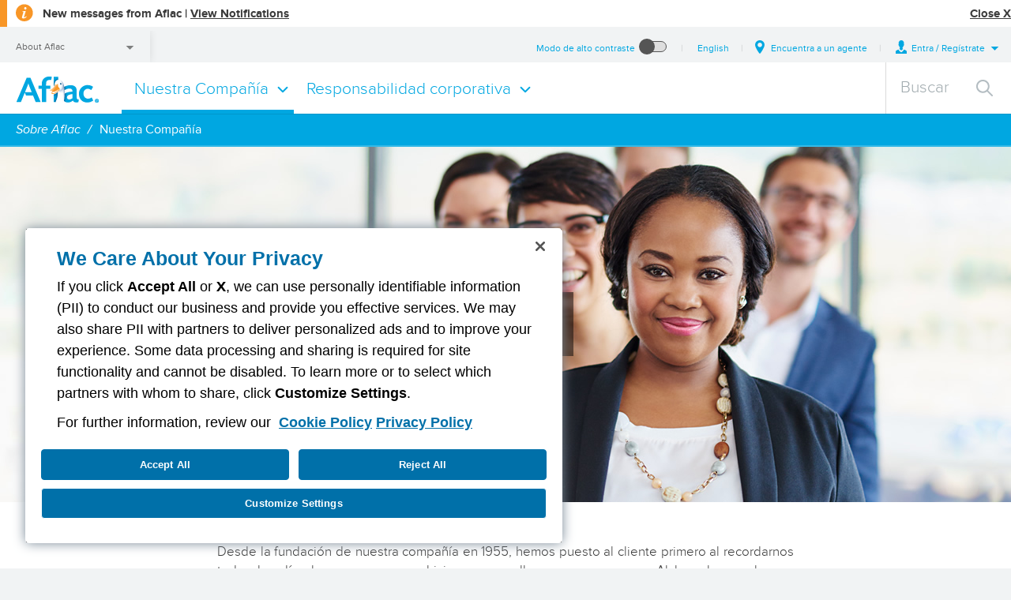

--- FILE ---
content_type: text/html; charset=utf-8
request_url: https://www.aflac.com/es/about-aflac/our-company/default.aspx
body_size: 19960
content:

<!doctype html>
	<!--[if lt IE 9]><html class="no-js lt-ie9 segment-individuals" lang="ES"><![endif]-->
<!--[if IE 9]><html class="no-js lt-ie10 segment-individuals" lang="ES"> <![endif]-->
<!--[if gt IE 9]><!--><html class="no-js segment-individuals" lang="ES"><!--<![endif]-->
    <head>
    <meta name="viewport" content="width=device-width, initial-scale=1">
	<meta charset="utf-8">
	<link rel="preload" href="/_global-assets/fonts/proximanova/proxima_nova_reg-webfont.woff" as="font" type="font/woff" crossorigin>
	<link rel="preload" href="/_global-assets/fonts/proximanova/proxima_nova_thin-webfont.woff" as="font" type="font/woff" crossorigin>
	<link rel="preload" href="/_global-assets/fonts/proximanova/proxima_nova_sbold-webfont.woff" as="font" type="font/woff" crossorigin>
	<link rel="preload" href="/_global-assets/fonts/proximanova/proxima_nova_light-webfont.woff" as="font" type="font/woff" crossorigin>
	<link rel="preload" href="/_global-assets/fonts/proximanova/proxima_nova_bold-webfont.woff" as="font" type="font/woff" crossorigin>
	<link rel="preload" href="/_global-assets/fonts/proximanova/proxima_nova_xbold-webfont.woff" as="font" type="font/woff" crossorigin>
	 <!-- For iPad with high-resolution Retina display running iOS = 7: -->
    <link rel="apple-touch-icon-precomposed" sizes="152x152" href="/_Global-Assets/images/favicons/apple_touch_icon_152x152.png" />
    <!-- For iPad with high-resolution Retina display running iOS = 6: -->
    <link rel="apple-touch-icon-precomposed" sizes="144x144" href="/_Global-Assets/images/favicons/apple_touch_icon_144x144.png" />
    <!-- For iPhone with high-resolution Retina display running iOS = 7: -->
    <link rel="apple-touch-icon-precomposed" sizes="120x120" href="/_Global-Assets/images/favicons/apple_touch_icon_120x120.png" />
    <!-- For iPhone with high-resolution Retina display running iOS = 6: -->
    <link rel="apple-touch-icon-precomposed" sizes="114x114" href="/_Global-Assets/images/favicons/apple_touch_icon_114x114.png" />
    <!-- For the iPad mini and the first- and second-generation iPad on iOS = 7: -->
    <link rel="apple-touch-icon-precomposed" sizes="76x76" href="/_Global-Assets/images/favicons/apple_touch_icon_76x76.png" />
    <!-- For the iPad mini and the first- and second-generation iPad on iOS = 6: -->
    <link rel="apple-touch-icon-precomposed" sizes="72x72" href="/_Global-Assets/images/favicons/apple_touch_icon_72x72.png" />
    <!-- For non-Retina iPhone, iPod Touch, and Android 2.1+ devices: -->
    <link rel="apple-touch-icon-precomposed" href="/_Global-Assets/images/favicons/apple_touch_icon_precomposed.png" />   
    <!--Browsers -->
    <link rel="shortcut icon" href="/_Global-Assets/images/favicons/favicon.ico?ver=2.0" /> 
    <!--Win8 Metro -->
    <meta name="msapplication-TileColor" content="#0099cc" />
	<meta name="msapplication-TileImage" content="/_Global-Assets/images/favicons/mstile_144x144.png" />    	
	<meta name="format-detection" content="telephone=no">
	
	
        
     
<title>Nuestra compañía | Aflac</title>
<meta name="description" content="¿Quieres aprender más sobre Aflac? Desde la fundación de nuestra compañía en 1955, hemos puesto al cliente primero. Averigua más sobre nuestra compañía aquí."/>
<meta name="site" content="Aflac"/>
<meta name="asset_id" content="20989"/>
<meta name="asset_label" content="default"/>
<meta name="template_label" content="Generic Page"/>
<meta name="page_language" content="ES"/><meta name="page_country" content="US"/><meta name="search_show_on_search" content="all"/>
<meta name="cp_noindex" content="false"/>

<meta itemprop="name" content="Seguro Suplementario Aflac"/>
<meta itemprop="description" content="Aflac proporciona un seguro complementario para individuos y grupos para ayudar a pagar los beneficios que los principales servicios médicos no cubre."/>
<meta itemprop="image" content="http://www.aflac.com/_global-assets/images/aflac-logo.jpg"/>
<meta property="og:title" content="Seguro Suplementario Aflac"/>
<meta property="og:type" content="website"/>
<meta property="og:image" content="http://www.aflac.com/_global-assets/images/aflac-logo.jpg"/>
<meta property="og:url" content="http://www.aflac.com/es/about-aflac/our-company/default.aspx"/>
<meta property="og:site_name" content="Aflac"/>
<meta property="og:description" content="Aflac proporciona un seguro complementario para individuos y grupos para ayudar a pagar los beneficios que los principales servicios médicos no cubre."/>
<meta name="twitter:card" content="summary"/>
<meta name="twitter:site" content="@Aflac"/>
<meta name="twitter:title" content="Seguro Suplementario Aflac"/>
<meta name="twitter:description" content="Aflac proporciona un seguro complementario para individuos y grupos para ayudar a pagar los beneficios que los principales servicios médicos no cubre."/>
<meta name="twitter:image" content="http://www.aflac.com/_global-assets/images/aflac-logo.jpg"/>
<link rel="alternate" href="https://www.aflac.com/es/about-aflac/our-company/default.aspx" hreflang="es-US"/>
<link rel="alternate" href="https://www.aflac.com/about-aflac/our-company/default.aspx" hreflang="en-US"/>


	   <link href="/_global-assets/css/master.css" rel="stylesheet" type="text/css" />

    <link href="/_global-assets/css/master_cp.css" rel="stylesheet" type="text/css" />

        <link href="/_global-assets/dagger/nav/css/nav_2019_simple.css" rel="stylesheet" type="text/css" />

     
<style type="text/css">

.w_page_static_header .bg {
    background-position: 100% center !important;
}

</style><style type="text/css">



</style><style type="text/css">



</style><style type="text/css">

div.table-block-3column { display:block; float:left; margin-right:20px; width:30%; min-width:150px; }
div.table-block-2column { display:block; float:left; margin-right:20px; width:47%; min-width:199px; }

div.table-block-5column { display:block; float:left; margin-right:0px; width:199px; }
div.table-block-5column h6 { height:50px; text-align:center; }
div.table-block-5column p { text-align:center; }
div.table-block-5column-small { display:block; float:left; height:444px; margin-right:0px; padding-top:55px; width:9%; min-width:65px; }

@media screen and (min-width: 665px) and (max-widt : 920px) {
.w6827 .table-block-5column img { width:150px; }
.w6827 .table-block-5column { width:150px; }
}

@media screen and (max-width: 664px) {
.table-block-5column { clear:left; float:none; margin:0 auto; width: 199px; }
.table-block-5column img { width:200px !important; }
div.table-block-5column-small { display:none; }
div.table-block-5column-small img { display:none; }
}

@media screen and (max-width: 480px) {
div.table-block-5column-small img {
  width:25% !important; 
}
}

</style>

   
    <!-- START OF SUTHERLAND CHANGES -->
<script type="text/javascript">
    var slndBot = document.createElement("script");          
        slndBot.src = "https://cdn.sutherland.ai/messenger/aflac/build/js/sgs-bundle.js";
        slndBot.setAttribute('async', ''); 
        document.head.appendChild(slndBot);
</script>
<!-- END OF SUTHERLAND CHANGES -->        
    <script type="text/javascript"> var tranzTime = '1/27/2026 7:14:28 AM'; </script>
     
    <script type="text/javascript"> var etOffSet = '-05:00:00'; </script>     
	<!--[if lt IE 9]>
    <script type="text/javascript" src="/_global-assets/js/html5shiv.min.js"></script>

	<![endif]-->
     <script type="text/javascript" src="/_global-assets/js/jquery.min.js"></script>

      <!-- No Script Loaded from /Aflac/_Global Assets/js/TweenMax.min.js-->
     <script type="text/javascript" src="/_global-assets/js/lib/ziplookup.jquery.js"></script>

    <script src="/_global-assets/js/require.js"  type="text/javascript"></script>
    



<script type="text/javascript">

</script>

 
	
	<script>
(function(){var a = "https://"; var b = "www."; var c = "aflac"; var d = ".com"; if(location.hostname.indexOf("goog") !== -1 || location.hostname=='www.aflac.com'){return!1}else{window.location.replace(a+b+c+d)}})();
</script>

<script type="text/javascript" src="https://js-cdn.dynatrace.com/jstag/15c157a40ab/bf49323qjp/eeb272033a9dcd53_complete.js" crossorigin="anonymous"></script>

<script type="text/javascript">
	require.config({waitSeconds: 0});		
	require(['/_global-assets/js/common.js'], function (common) { require(['main-require']); });
	$('document').ready(function() {
			aflac.modules = aflac.modules || {};
			var module = aflac.modules;
			module.rcc = function (){ 
				if($("div[class*='rcc']").length > 0 && $("div[class*='step--customize']").length > 0){
					return 'rcc-require';
				}
				else{ 
					return '';
				} 
			};
			module.agentLocator = function (){ 
				if($("div[class*='aal']").length > 0){
					return 'agentlocator-require';
				}
				else{ 
					return '';
				} 
			};
			return module;
	}(window.aflac = window.aflac || {} ));
	$('document').ready(function() {
		require(['/_global-assets/js/common.js'], function (common) {
			require([aflac.modules.agentLocator(), aflac.modules.rcc()]);
		});
	});
</script>
<script>
    (function(){
    aflac.tealium = aflac.tealium || {};
    aflac.tealium.form_type = "";
    aflac.tealium.wco = aflac.tealium.wco || "";   
    var form_segment = $('html');
    if(form_segment.hasClass("segment-individuals")){
         aflac.tealium.form_type = "individuals";
    }
    else if(form_segment.hasClass("segment-business")){
         aflac.tealium.form_type = "business";
    }
    else if( form_segment.hasClass("segment-brokers")){
         aflac.tealium.form_type = "brokers";
    }
    else if(form_segment.hasClass("segment-sales-jobs")){
         aflac.tealium.form_type = "agent";
    }
    else{
        aflac.tealium.form_type = "individuals";
    }
            
})(window.aflac = window.aflac || {});
var utag_data = { form_type :  aflac.tealium.form_type, page_speed_sample_rate: "100", _ga_d12: aflac.tealium.wco };
  
</script>
<script fetchpriority="high" src="/_global-assets/js/tealium-loader.js" async></script>

<script type='text/plain' class='optanon-category-C0004'  src="https://www.youtube.com/player_api" async></script>
        
      
<style>
 .test-w_contact-lightbox-individuals {
    position: fixed;
    top: 50%;
    left: 50%;
    z-index: 99999;
    -webkit-perspective: 600px;
    -moz-perspective: 600px;
    -ms-perspective: 600px;
    -o-perspective: 600px;
    perspective: 600px;
    -webkit-transform: translateZ(0);
    -moz-transform: translateZ(0);
    -ms-transform: translateZ(0);
    -o-transform: translateZ(0);
    transform: translateZ(0);
}
 .test-w_contact-lightbox-individuals {
    width: 955px;
    height: auto;
    margin-top: -310px;
    margin-left: -511px;
}
.form-main-bg {
    background: #fff;
}
.sidebar-bg {
    height: 532px;
    float: left;
    background: #00a7e1;
    min-width: 260px;
}
.test-w_contact-lightbox-individuals .info-section {
    position: absolute;
    top: 0;
    left: 0;
    width: 260px;
    height: 100%;
    color: white;
    background: url(/_global-assets/images/common/blue_noise.jpg) #00a7e1;
}
.test-w_contact-lightbox-individuals .required {
    color: #3b3b3b !important;
}
.test-w_contact-lightbox-individuals .info-section .top {
    padding: 85px 30px 0;
    border-bottom: 1px solid #4db5da;
}
.test-w_contact-lightbox-individuals .info-section .top h6 {
    margin-bottom: 10px;
    line-height: 1;
}
.test-w_contact-lightbox-individuals .info-section .top p {
    font-family: 'ProximaNovaLight';
    margin-bottom: 20px;
}
.test-w_contact-lightbox-individuals .info-section .middle {
    padding: 19px 34px 0;
    font-family: 'ProximaNovaRegular';
    font-size: 18px;
    line-height: 1.33;
    text-align: center;
}
.test-w_contact-lightbox-individuals .info-section .middle em {
    display: block;
    margin: 7px 0 8px;
    font-family: 'ProximaNovaBold';
    text-transform: uppercase;
    color: #007eaf;
}
.test-w_contact-lightbox-individuals .info-section .middle a {
    font-family: 'ProximaNovaBold';
    text-decoration: none;
    color: white;
}
.test-w_contact-lightbox-individuals .info-section .manage-account {
    position: absolute;
    bottom: 0;
    width: 100%;
    height: 65px;
    padding-top: 20px;
    border-top: 1px solid #4db5da;
    -webkit-box-sizing: border-box;
    -moz-box-sizing: border-box;
    box-sizing: border-box;
    font-family: 'ProximaNovaRegular';
    font-size: 18px;
    line-height: 1.25;
    text-transform: capitalize;
    text-decoration: none;
    text-align: center;
    color: white;
}
.form-bg {
    float: left;
    min-width: 654px;
    padding: 0 20px;
    margin: 27px 0 0px;
    max-width: 654px;
}
.eta .value {
    display: inline;
    font-family: 'ProximaNovaSemiBold';
    color: #f89728;
}
.form-main-bg .eta {
    font-family: proximanovasemibold;
    font-size: 24px;
    color: #3b3b3b;
    margin: 20px 0 0;
    text-align: center;
}
.form-main-bg p.later-info {font-size: 19px;width: 100%;text-align: center;}
.form-main-bg .contact .input-text input[type="text"], .contact textarea, .contact select {
    color: #3b3b3b !important;
}
.form-main-bg input::placeholder {color:#3b3b3b}
.form-bg .legend {
    font-family: proximanovasemibold;
    font-size: 20px;
    color: #3b3b3b;
    margin-bottom: 20px;
    /* text-align: center; */
}
.form-bg .divider {
    width: 45%;
    border: solid 1px #ccc;
    vertical-align: middle;
    position: absolute;
    top: 50%;
    }
.divider-text {    font-size: 22px;
    font-family: proximanovasemibold;
    top: 0px;
    text-transform: uppercase;
    line-height: 30px;
    text-align: center;
    position: absolute;
    right: 42%;
    color: #f89728;
    width: 16%;}
.divider-container {    height: 30px;
    position: relative;
    margin: 10px -21px;}
.requirement-info {
    font-family: proximanovaregular;
    font-size: 16px;
    margin: 14px 0 0px 4px;
    color: #00a7e1;
}
.form-bg .misc p {
    margin: 0;
}
.form-bg ul.misc {
    padding: 0 20px;
    display: none;
}
.form-bg input.textbutton.is-blue.submit {
    height: 50px;
    width: 100%;
}
a.clear-date-time.textlink {
    margin: 7px 0 0 0;
    display: inline-block;
    text-decoration: underline;
    margin-left: 461px;
}
.form-main-bg .raq-complete-panel {
    float: left;
    width: 694px;
}
.test-w_contact-lightbox-individuals .input-text {
    position: relative;
    display: block;
    margin: 0 auto;
}
.test-w_contact-lightbox-individuals .input-text input {
    width: 90%;
    height: 40px;
    padding-left: 20px;
    display: block;
    background-image: none;
    margin: auto;
}
.close-bg {
    background: #fff;
    width: 73px;
    height: 68px;
    position: absolute;
    top: 0px;
    right: 0px;
}
.test-w_contact-lightbox-individuals .close {
    position: absolute;
    text-indent: -119988px;
    overflow: hidden;
    text-align: left;
    border: none;
    background: none;
}
.test-w_contact-lightbox-individuals .close::after {
    content:"";
    width: 30px;
    height: 30px;
    background: url(/_global-assets/images/icons/close-3b.png) 0px 0px no-repeat;
    cursor: pointer;
    display: block;
}
.form_progress h4 {
    font-family: proximanovasemibold;
    color:#3b3b3b;
} 
@media (max-width: 999px) {
    html{-webkit-overflow-scrolling: touch;}
    .form-main-bg {
     padding-bottom: 20px;
    }
    .sidebar-bg {
        height: auto;
        float: none;
        background: #00a7e1;
        min-width: unset;
        text-align: center;
    }
    .form-bg .legend {
    display: none;
    }
    .test-w_contact-lightbox-individuals .info-section .middle a {
        color: #00a7e1;
        font-size: 24px;
        display: block;
    }
    .test-w_contact-lightbox-individuals .info-section .middle em {
        color: #00a7e1;
    }
    .test-w_contact-lightbox-individuals .info-section .middle {
        background: #fff;
        color: #3b3b3b;
        font-family: proximanovasemibold;
    }
    .test-w_contact-lightbox-individuals .info-section a.manage-account {
        display: none;
    }
    .test-w_contact-lightbox-individuals .info-section {
        position: initial;
        width: auto;
    }
	.test-w_contact-lightbox-individuals .info-section .top {
		padding: 38px 21px 0px;
	}
    .test-w_contact-lightbox-individuals {
        width: 100%;
        height: 100%;
        margin-top: auto;
        margin-left: auto;
        position: fixed;
        top: 0;
        left: 0;
        overflow-y: scroll;
        -webkit-overflow-scrolling: touch;
    }
    .form-bg {
        float: none;
        min-width: auto;
        padding: 0 20px;
        margin: 20px 0 0px;
        max-width: unset;
        text-align: center;
    }
    a.clear-date-time.textlink {
        margin: 30px 0 30px 0;
        display: inline-block;
        text-decoration: underline;
        margin-left: auto;
    }
	/*mobile */
    .close-bg {
        width: 57px;
        height: 54px;
        position: absolute;
        top: 0px;
        right: 0px;
        background: none;
    }
    .test-w_contact-lightbox-individuals .close::after {
        content: "";
        width: 30px;
        height: 30px;
        background: url(/_global-assets/images/icons/close-3b.png) 0px 0px no-repeat;
        cursor: pointer;
        display: block;
        width: 28px;
        height: 24px;
        position: relative;
        top: -11px;
        left: 11px;
        background: url(/_global-assets/images/sprites/layout/sprites-sfd5c0480fb.png) 6px -622px no-repeat;
    }
    .test-w_contact-lightbox-individuals .close {
        background: none;
        width: 100%;
        height: 100%;
    }
    .test-w_contact-lightbox-individuals .dropdown-box, .test-w_contact-lightbox-individuals .time-dropdown {
        margin-bottom: 10px;
        width: 97%;
    }
    .form-main-bg .raq-complete-panel {
        float: left;
        width: 100%;
    }
    .test-w_contact-lightbox-individuals .close:active:after {
        content: "";
        filter: invert(1);
    }
    .close-bg:active {
        background: #fff;
    }
}
</style>
<script id="test-contact-lightbox-individuals-tpl" type="text/html">
  <div class="test-w_contact-lightbox-individuals">
    <div class="form-main-bg">
      <div class="close-bg"><button type="button" class="close">close</button></div>
      <div class="sidebar-bg">
				<div class="info-section">
					<div class="top">
						<h6>Pida un presupuesto</h6>
						<p>Aflac es un seguro que le paga efectivo directamente, ayuda a pagar por costos que no son cubiertos por un seguro médico principal. </p>
					</div>
					<div class="middle">
						Provea su información de <strong>contacto en el Formulario</strong> y nosotros le llamaremos <em>ó</em> háblenos ahora al <a href="tel:800.742.3522">800.742.3522</a>
					</div>
                    <a class="manage-account" href="https://my.aflac.com/portal/server.pt?open=512&objID=639&mode=2" target="_blank">Manejar Mi Póliza</a>
				</div>
		
      </div>
      <div class="form-bg">
        <div class="legend">Provea su información para que un agente de Aflac lo contacte.</div>
        <form method="post">
          <input name="offering" type="hidden" value="Individual">
           <input name="language" type="hidden" value="Spanish" />
          <div class="contact-fields">
            <div class="flex_columns">
              <div class="flex_2col">
                <span class="input-text firstname" data-manual="1"><input name="firstname" placeholder="Nombre" title="Nombre" class="required" id="firstname" type="text" maxlength="150"></span>
              </div>
              <div class="flex_2col">
                <span class="input-text lastname" data-manual="1"><input name="lastname" class="required" id=
                "lastname" type="text" maxlength="150" placeholder="Apellido" title="Apellido"></span>
              </div>
              <div class="clearfloat"></div>
            </div>
            <div class="flex_columns">
              <div class="flex_2col">
                <span class="input-text phone" data-manual="1"><input name="phone" class="required" id=
                "phone" type="tel" maxlength="12" placeholder="Teléfono" title="Teléfono"></span>
              </div>
              <div class="flex_2col">
                <span class="input-text zipcode" data-manual="1"><input name="zipcode" class="required" id=
                "zipcode" type="tel" maxlength="5" placeholder="Código postal" title="Código postal"></span>
              </div>
              <div class="clearfloat"></div>
            </div>
            <div class="flex_columns">
              <div class="flex_2col">
                <span class="input-text email" data-manual="1"><input name="email" class="required" id="email" type=
                "email" maxlength="255" placeholder="Correo electrónico" title="Correo electrónico"></span>
              </div>
              <div class="flex_2col">
                <!--<div class="requirement-info">* fields are required</div>-->
              </div>
              <div class="clearfloat"></div>
            </div>
          </div>
          <div class="form_progress"></div>
          <div class="contact-time-selection" style="display: none;">
              <div class="tabs">
                  <div class="flex_columns">
                      <div class="tab">
                          <input class="now-date" name="date" type="hidden"> 
                          <input class="now-time" name="time" type="hidden"> 
                          <input class="now-contact-me-type" name="contactMeType" type="hidden">
                          <div class="eta">
                              Press submit for an Aflac agent to call you <span class="value">within 15 minutes</span>
                          </div>
                      </div>
                      <div class="tab">
                          <div class="divider-container">
                              <div class="divider"></div>
                              <div class="divider-text">
                                  or
                              </div>
                              <div class="divider" style="right: 0%;"></div>
                          </div>
                          <input class="now-contact-me-type" name="contactMeType" type="hidden">
                          <p class="later-info">Seleccione un día y hora que desea ser contactado por un agente de Aflac.</p>
                          <div class="dropdown-row">
                              <div class="dropdown-box date-dropdown" data-manual="1" data-scroll-threshold="4">
                                  <div class="dropdown-title">
                                      <p>Seleccione la hora</p>
                                  </div><select name="date">
                                  </select>
                              </div>
                              <div class="time-dropdown-box time-dropdown" data-manual="1">
                                  <div class="dropdown-title">
                                      <p>Seleccione la hora</p>
                                  </div><select name="time">
                                  </select>
                              </div>
                          </div><a href="#" class="clear-date-time textlink">Reset Date &amp; Time Selection</a>
                      </div>
                  </div>
              </div>
          </div>
          <div class="flex_columns" style=" /* display: none; */">
            <input class="textbutton is-blue submit" type="submit" value="Enviar">
            <div class="clearfloat"></div>
          </div>
          <p style="font-size: 13px;line-height: 100%;margin: 15px 0 14px;">
			Todos los campos son requeridos.		  </p>
        </form>
		
      </div>
      <div class="raq-complete-panel">
          <div class="thanks">
            <div class="title">
              Gracias!
            </div>
            <p>Un agente de Aflac le llamará<br>
            <span class="eta">dentro de 15 minutos.</span></p>
          </div>
          <div class="info">
			<p>Tu numero de confirmación es  <span class="number"></span>.</p>
            <p><p>Si usted tiene alguna pregunta con respecto a su solicitud, contáctenos a <a class="textlink" href="mailto:salesinquiry@aflac.com">salesinquiry@aflac.com</a></p>
<p>Por favor, proporcione su número de confirmación que aparece arriba para referencia.</p></p>
          </div>
         
        </div>
      <div class="clearfloat"></div>
    </div>
  </div>
  </script>
    <script id="contact-lightbox-individuals-tpl" type="text/html">
		<div class="w_contact-lightbox-individuals">
			<div class="lightbox-content">
				<div class="info-section">
					<div class="top">
						<h6>Pida un presupuesto</h6>
						<p>Aflac es un seguro que le paga efectivo directamente, ayuda a pagar por costos que no son cubiertos por un seguro médico principal. </p>
					</div>
					<div class="middle">
						Provea su información de <strong>contacto en el Formulario</strong> y nosotros le llamaremos <em>ó</em> háblenos ahora al <a href="tel:800.742.3522">800.742.3522</a>
					</div>
                    <a class="manage-account" href="https://my.aflac.com/portal/server.pt?open=512&objID=639&mode=2" target="_blank">Manejar Mi Póliza</a>
				</div>
				<div class="form-section">                 <ol class="progress-indicator">
                    <li class="is-current"><li>1. Información de Contacto</li>
                    <li>2. Hora preferida de llamada</li>
                </ol>
   
					<a class="close" href="#">Close</a>
					<div class="raq-form-panel">
						<div class="form-steps">
							<form action="#" method="POST"> 
                                            <input name="offering" type="hidden" value="Individual">
                                    
                                <input name="language" type="hidden" value="Spanish" />
								<fieldset class="form-step interests">
									<div class="legend">Por favor seleccione al menos un producto de Aflac.</div>
									<p>Estoy interesado en:</p>
									<ul class="interest-list">
                                                                                <li>
                                            <div class="checkbox-holder">
                                                <label class="checkbox has-orange-fg" data-manual="1"><input name="offering_1" type="checkbox" value="Accident"> Accidente</label>
                                            </div>
                                        </li>
                                                                                <li>
                                            <div class="checkbox-holder">
                                                <label class="checkbox has-orange-fg" data-manual="1"><input name="offering_2" type="checkbox" value="Cancer/Specified-Disease"> Cáncer/Enfermedad Específica</label>
                                            </div>
                                        </li>
                                                                                <li>
                                            <div class="checkbox-holder">
                                                <label class="checkbox has-orange-fg" data-manual="1"><input name="offering_3" type="checkbox" value="Critical Care and Recovery"> Enfermedad Grave</label>
                                            </div>
                                        </li>
                                                                                <li>
                                            <div class="checkbox-holder">
                                                <label class="checkbox has-orange-fg" data-manual="1"><input name="offering_4" type="checkbox" value="Dental"> Dental</label>
                                            </div>
                                        </li>
                                                                                <li>
                                            <div class="checkbox-holder">
                                                <label class="checkbox has-orange-fg" data-manual="1"><input name="offering_5" type="checkbox" value="Juvenile Life"> Seguro de Vida para Menores</label>
                                            </div>
                                        </li>
                                        									</ul>
								</fieldset>
								<fieldset class="form-step contact-info">
									<div class="legend">Provea su información para que un agente de Aflac lo contacte.</div>
									<div class="form-fields">
										<div class="row">
											<span class="input-text firstname" data-manual="1">
												<input name="firstname" type="text" placeholder="Nombre" title="Nombre">
											</span>
											<span class="input-text lastname" data-manual="1">
												<input name="lastname" type="text" placeholder="Apellido" title="Apellido">
											</span>
										</div>
										<div class="row">
											<span class="input-text phone" data-manual="1">
												<input name="phone" type="tel" placeholder="Teléfono" title="Teléfono">
											</span>
											<span class="input-text zipcode" data-manual="1">
												<input name="zipcode" type="tel" placeholder="Código postal" title="Código postal">
											</span>
										</div>
										<div class="row">
											<span class="input-text email" data-manual="1">
												<input name="email" type="email" placeholder="Correo electrónico" title="Correo electrónico">
											</span>
										</div>
									</div>
									<p style="margin-bottom: 10px">Todos los campos son requeridos.</p>
									<!--<p style="font-size: 10px; line-height: 12px;">Al presionar enviar, acepto recibir llamadas automáticas de Aflac, de asociados de Aflac que son contratistas independientes, y de Sutherland Global Services o Clear Link Insurance Agency, LLC quien representa a Aflac, al número provisto. Es posible que se apliquen cargos de mensajes y datos. Entiendo que no estoy obligado a dar consentimiento como condición para accesar el sitio de Aflac o para adquirir productos de Aflac.</p>-->
								</fieldset>
								<fieldset class="form-step call-time">
									<div class="legend">Su hora preferida de llamada</div>
                    <p class="available">
											Lunes - Viernes <strong id="mf-start-time">8:00 AM</strong> to <strong id="mf-end-time">11:00 PM</strong> ET<br>
										 	Sábado Y Domingo<strong id="sat-start-time">10:00 AM</strong> to <strong id="sat-end-time">6:00 PM</strong> ET<br>
                      <!-- Sunday <strong id="sat-start-time">12:00 PM</strong> to <strong id="sat-end-time">8:00 PM</strong> ET -->
                      <!--Aflac estará cerrado los días 2 de septiembre de 2019.-->
										</p>
									<div class="call-options">
										<ul class="tab-nav">
											<li><a href="#">Háblenme Ahora</a></li>
											<li><a href="#">Háblenme Después</a></li>
										</ul>
										<div class="tabs">
											<div class="tab">
												<input class="now-date" name="date" type="hidden">
												<input class="now-time" name="time" type="hidden">
                                                <input class="now-contact-me-type" name="contactMeType" type="hidden">
												<div class="current-time">
													Hora corriente: <span class="value"> </span>
												</div>
												<div class="eta">
													Un agente de Aflac le llamará <span class="value">dentro de 15 minutos</span>
												</div>
											</div>
											<div class="tab">
                                                <input class="now-contact-me-type" name="contactMeType" type="hidden">
												<p class="later-info">
													Seleccione un día y hora que desea ser <br /> contactado por un agente de Aflac.
												</p>
												<div class="dropdown-row">
													<div class="dropdown-box date-dropdown" data-manual="1" data-scroll-threshold="4">
														<div class="dropdown-title">
															<p>Seleccione un día</p>
														</div>
														<select name="date">
															
														</select>
													</div>
													<div class="time-dropdown-box time-dropdown" data-manual="1">
														<div class="dropdown-title">
                                                            <p>Seleccione la hora</p>
                                                        </div>
														<select name="time">
														</select>
													</div>
													<div class="requirement-info">Todos los campos son requeridos.</div>
												</div>
											</div>
										</div>
									</div>
									<div class="form-disclaimer">
										<p>Al presionar enviar, acepto recibir llamadas automáticas de Aflac, de asociados de Aflac que son contratistas independientes, y de Sutherland Global Services o Clear Link Insurance Agency, LLC quien representa a Aflac, al número provisto. Es posible que se apliquen cargos de mensajes y datos. Entiendo que no estoy obligado a dar consentimiento como condición para accesar el sitio de Aflac o para adquirir productos de Aflac.</p>
									</div>
								</fieldset>
							</form>
						</div>
						<div class="progress-nav">
							<a class="back" href="#">Atrás</a>
							<a class="next" href="#">Próximo</a>
							<a class="submit" href="#">Enviar</a>
						</div>
					</div>
                	<div class="raq-complete-panel">
					    <div class="thanks">
						    <div class="title">Gracias!</div>
							    <p>
								    Un agente de Aflac le llamará <br>
								    <span class="eta">dentro de 15 minutos.</span>
							    </p>
					        </div>
					        <div class="info">
                                <p>Tu numero de confirmación es  <span class="number"></span>.</p>
                                <p>Si usted tiene alguna pregunta con respecto a su solicitud, contáctenos a <a class="textlink" href="mailto:salesinquiry@aflac.com">salesinquiry@aflac.com</a></p>
<p>Por favor, proporcione su número de confirmación que aparece arriba para referencia.</p>					        </div>
				        </div>
				    </div>
			    </div>
		    </div>
	    </script>




<style>
    /* FORM SPECIFIC */
    ul.misc {
        display: block;
    }
    .w_contact-lightbox-agents-responsive .dropdown-box {
        width: 96%;
        margin-bottom: 0px;
    }
    .w_contact-lightbox-agents-responsive .form-bg {
        text-align: left;
    }
</style>
<!-- THIS ONE -->
<script id="contact-lightbox-agents-tpl" type="text/html">
    <div class="w_contact-lightbox-agents-responsive responsive-contact" role="dialog" aria-labelledby="contact-lightbox-agents-tpl-header">
        <div class="form-main-bg">
            <div class="close-bg">
                <button type="button" class="close">close</button>
            </div>
            <div class="sidebar-bg">
                <div class="info-section">
                    <div class="top header-only" id="contact-lightbox-agents-tpl-header">
                        <h2 class="contact-header">Conviértete en agente</h2>
                    </div>
                    <div class="middle bottom-aligned">
                                                <p>
                            Proporcione su información de contacto en el formulario y un miembro de nuestro equipo de reclutamiento se comunicará con usted para indicarle los próximos pasos.Proporcione su información de contacto en el formulario y un miembro de nuestro equipo de reclutamiento se comunicará con usted para indicarle los próximos pasos.
                                <!-- <em>or</em> Call Us now at <a href="tel:800.742.3522">800.742.3522</a>-->
                        </p>
                                            </div>
                </div>
            </div>
            <div class="form-bg">
                <form method="POST">
                    <div class="form-fields">
                        <div class="flex_columns">
                            <p class="required-legend">*Indica campo obligatorio </p>
                            <div class="clearfloat"></div>
                        </div>
                        <div class="flex_columns">
                            <div class="flex_2col">
                                <span class="input-text" data-manual="1">
                                    <input name="firstname" type="text" placeholder="Nombre*" title="Nombre*" required pattern="[A-Za-z]+">
                                </span>
                            </div>
                            <div class="flex_2col">
                                <span class="input-text" data-manual="1">
                                    <input name="lastname" type="text" placeholder="Apellido*" title="Apellido*" required pattern="[A-Za-z]+">
                                </span>
                            </div>
                            <div class="clearfloat"></div>
                        </div>
                        <div class="flex_columns">
                            <div class="flex_3col">
                                <span class="input-text zipcode" data-manual="1">
                                    <input name="zipcode" type="text" placeholder="Código postal*" title="Código postal*" required pattern="^[0-9]{5}$">
                                </span>
                            </div>
                            <div class="flex_3col">
                                <span class="input-text phone" data-manual="1">
                                    <input name="phone" type="tel" placeholder="Teléfono*" title="Teléfono*" required>
                                </span>
                            </div>
                            <div class="flex_3col">
                                <span class="input-text" data-manual="1">
                                    <input name="email" type="email" placeholder="Correo electrónico*" title="Correo electrónico*" required pattern="^[a-zA-Z0-9\.!#\$%&amp;\?\*\+\/=\?\^_`\{\|\}~\-]+@[a-zA-Z0-9\-]+(?:\.[a-zA-Z0-9\-]+)*$">
                                </span>
                            </div>
                            <div class="clearfloat"></div>
                        </div>
                        <div class="flex_columns">
                            <div class="dropdown-box date-dropdown" data-manual="1" data-scroll-threshold="5"
                                data-close-on-select="true" data-label-source="html" data-error-field="referer_error">
                                <div class="dropdown-title">
                                    <p>¿Cómo escuchaste sobre nosotros? * <span class="sr-only">Required. Select One.</span></p>
                                </div>
                                <select name="referer" id="referer">
<option value="V">Aflac.com</option>
<option value="K">Google</option>
<option value="8">Social Media</option>
<option value="A">Referencia/Nominacion</option>
<option value="X">Indeed</option>
<option value="M">Career Builder</option>
<option value="1">CareerCo</option>
<option value="JB">Glassdoor</option>
<option value="5">Monster</option>
<option value="2">Simply Hired</option>
<option value="P">Online Advertisement</option>
<option value="C">TV Ad</option>
<option value="R">Print Advertisement</option>
</select>
<input type="hidden" name="subscriberIdList" value="*=15584|NY=16082"></input>
                            </div>
                            <div id="referer_error" class="error_message"></div>
                            <div class="clearfloat"></div>
                        </div>
                        <div class="flex_columns">
                            <span class="input-text" data-manual="1">
                                <input name="agentnumber" type="text" placeholder="Número del Agente que Refirió (opcional)"
                                    title="Número del Agente que Refirió (opcional)">
                            </span>
                            <div class="clearfloat"></div>
                        </div>
                        <div class="flex_columns">
                            <ul class="misc" style="display: block;">
                                <li>
                                    <label class="checkbox has-orange-fg">
                                        <input type="checkbox" name="spanish" />Soy biling&uuml;e (ingl&eacute;s y espa&ntilde;ol)</label>
                                </li>
                                <li>
                                    <label class="checkbox has-orange-fg">
                                        <input type="checkbox" name="textconsent" />
                                        Quiero recibir mensajes de texto y acepto los Términos de uso de mensajes de texto
                                    </label>
                                    <span id="textconsent_error" class="error_message"></span>
                                </li>
                                <li>
                                    <a href="/about-aflac/texting-terms-of-use-for-field-force.aspx" target="_blank" style="color: #00a7e1;">Condiciones de uso de mensajes de texto</a>
                                </li>
                                <li>
                                    <input type="hidden" name="over18" value="off"></input>
                                    <input type="hidden" name="notover18" value="off"></input>
                                    <label for="over_18_radio" style="float: left; margin-right: 15px;">Tengo más de 18 años *</label>
                                    <div class="radiogroup" role="radiogroup" id="over_18_radio">
                                        <label class="radio" for="over18">
                                            <input type="radio" id="over18" name="over18-radio" value="yes" required />
                                            Sí<span class="sr-only">, tengo más de 18 años.</span>
                                            <span class="ipad-hitfield"></span>
                                        </label>
                                        <label class="radio" for="under18">
                                            <input type="radio" id="under18" name="over18-radio" value="no" required>
                                            No<span class="sr-only">, no tengo más de 18 años.</span>
                                            <span class="ipad-hitfield"></span>
                                        </label>
                                        <span id="over18_error" class="error_message"></span>
                                    </div>
                                </li>
                            </ul>
                            <div class="clearfloat"></div>
                        </div>
                    </div>
                    <div class="flex_columns resume_section">
                        <input type="hidden" class="filename" name="filename" />
                        <input type="hidden" class="fileextension" name="fileextension" />
                        <input type="hidden" class="filedata" name="filedata" />
                        <input type="file" class="resume_file hidden" accept=".doc,.docx,.txt,.pdf,.rtf,.odt,.wps" />
                        <div class="resume_button main_form_resume spacebutton upload_resume" role="button"
                            tabindex="0">
                            SUBIR CV
                        </div>
                        <label class="resume_label main_form_resume">
                            Ningún archivo seleccionado
                        </label>
                        <div class="clearfloat"></div>
                    </div>
                    <div class="under18disclaimer">
                        <p>
                            *Los solicitantes deben ser mayores de 18 a&ntilde;os y estar legalmente autorizados para trabajar en Estados Unidos. Se requerir&aacute; comprobante de edad y autorizaci&oacute;n de trabajo al momento de la contrataci&oacute;n.
                        </p>
                        <div class="clearfloat"></div>
                    </div>
                    <div class="flex_columns">
                        <input class="textbutton is-blue submit" type="submit" value="Enviar">
                        <div class="clearfloat"></div>
                    </div>
                </form>
            </div>
            <div class="complete-panel">
                <div class="thanks">
                    <div class="title">¡Gracias!</div>
                    <p>Nos comunicaremos con usted en breve por uno de nuestros coordinadores de Aflac.
 </p>
                </div>
                <div class="info">
                    <p>¿Preguntas? Envíenos un correo electrónico a <a class="textlink" href="mailto:whyaflac@aflac.com">whyaflac@aflac.com</a> </p>
                </div>
            </div>
            <div class="clearfloat"></div>
        </div>
    </div>
</script>




    <script id="contact-lightbox-employers-tpl" type="text/html">
		<div class="w_contact-lightbox-employers">
	<div class="lightbox-content">
		<div class="info-section">
			<div class="top">
				<h6 class="has-subtitle">Ofrezca Aflac <br><span class="is-smaller">a sus empleados</span></h6>
				<p><strong>Las pólizas de Aflac son 100% pagadas por los empleados.</strong> </p>
				<p>Empresas deciden hacer las pólizas disponibles para agregar opciones de beneficios de salud sin hacer que la empresa gaste por ellos. Ofrecer Aflac no afecta las cuentas de la compañía.</p>
			</div>
			<div class="middle">
				<p>Provea su información de contacto y nosotros Le Llamaremos <em>o</em> Llámenos ahora al:  <a href="tel:800.742.3522">800.742.3522</a></p>
			</div>
			<!--<div class="bottom">
				<a class="customer-support" href="#">Ayuda al cliente <br><span class="is-smaller">para los clientes existentes</span></a>
			</div>-->
			
		</div>
		<div class="form-section">
			<ol class="progress-indicator">
				<li class="is-current">1. Como empezar</li>
				<li>2. Datos de contacto</li>
			</ol>
			<a class="close" href="#">Close</a>
			<div class="form-panel">
				<div class="form-steps">
					<div class="form-step getting-started">
						<form action="" method="POST">
							<div class="legend">
                                Provea la siguiente información acerca de su compañía.							</div>
							<div class="form-fields">
								<div id="individualsproductsonly">
								  <p><a class="textlink" href="/es/individuals/default.aspx">Aprenda acerca de las políticas individuales.</a><br>Para las empresas con menos de tres empleados, por favor visite nuestra individual y cobertura familiar. <a class="textlink" href="/es/individuals/default.aspx">Aprende más.</a></p>
								</div>							
								<div class="row two-part">
									<div class="dropdown-box" data-manual="1" data-scroll-threshold="5">
										<div class="dropdown-title">
											<p>Número de empleados</p>
										</div>
										<select name="employeecount">
											<!-- <option value="2">Fewer than 3</option>
<option value="24">3 - 24</option>
<option value="99">25 - 99</option>
<option value="499">100 - 499</option>
<option value="999">500 - 999</option>
<option value="1000">1000+</option>
-->
											<option value="2">Menos de 3</option>
											<option value="24">3 - 24</option>
											<option value="99">25 - 99</option>
											<option value="499">100 - 499</option>
											<option value="999">500 - 999</option>
											<option value="1000">1000+</option>
										</select>
									</div>
									<span class="input-text" data-manual="1">
										<input name="business" type="text" placeholder="Nombre legal de la empresa" title="Nombre legal de la empresa">
									</span>
								</div>
								<div class="captioned-list">
									<p>Estoy interesado en:</p>
									<ul>
                                        										<li>
											<label class="checkbox" data-manual="1"><input name="individual" type="checkbox" value="Individual"> Pólizas individuales</label>
										</li>
                                        										<li>
											<label class="checkbox" data-manual="1"><input name="group" type="checkbox" value="Group"> Pólizas de grupo</label>
											<span id="bizgroup"></span>
										</li>
                                        										<li>
											<label class="checkbox" data-manual="1"><input name="findout" type="checkbox" value="Find best option"> Obtener recomendación</label>
										</li>
                                        									</ul>
								</div>
							</div>
							<p class="required-legend">
								Todos los campos son requeridos.							</p>
						</form>
					</div>
					<div class="form-step contact-info">
						<form action="/url_to_post_to" method="POST">
                            <input type="hidden" name="language" value="ES">
                            <input type="hidden" name="marketing_program_id" value="">
							<div class="legend">
								Por favor provea la información de contacto directo para su empresa.
							</div>
							<div class="form-fields">
								<div class="row two-part">
									<span class="input-text" data-manual="1">
										<input name="firstname" type="text" placeholder="Nombre*" title="Nombre*">
									</span>
									<span class="input-text" data-manual="1">
										<input name="lastname" type="text" placeholder="Apellido*" title="Apellido*">
									</span>
								</div>
								<div class="row two-part">
									<span class="input-text phone" data-manual="1">
										<input name="phone" type="tel" placeholder="Teléfono*" title="Teléfono*">
									</span>
									<span class="input-text ext" data-manual="1">
										<input name="ext" type="tel" placeholder="Ext." title="Ext.">
									</span>
									<span class="input-text zipcode" data-manual="1">
										<input name="zipcode" type="tel" placeholder="Código postal*" title="Código postal*">
									</span>
								</div>
								<div class="row">
									<span class="input-text" data-manual="1">
										<input name="email" type="email" placeholder="Correo electrónico *" title="Correo electrónico *">
									</span>
								</div>
								<ul class="misc">
									<li>
										<label class="checkbox" data-manual="1"><input name="add" type="checkbox"> Mi compania es cliente existente de Aflac.</label>
									</li>
									<!--<li>
										<label class="checkbox" data-manual="1"><input name="news" type="checkbox"> Actualmente ofrezco Aflac y me interesa ofrecer más opciones.</label>
									</li>-->
								</ul>
							</div>
							<p class="required-legend" style="margin-bottom: 10px;">
								*Indica campo requerido							</p>
							<p class="required-legend" style="font-size: 10px; line-height: 12px;">
								Al presionar enviar, acepto recibir llamadas automáticas de Aflac, de asociados de Aflac que son contratistas independientes, y de Sutherland Global Services quien representa a Aflac, al número provisto. Es posible que se apliquen cargos de mensajes y datos. Entiendo que no estoy obligado a dar consentimiento como condición para accesar el sitio de Aflac o para adquirir productos de Aflac.							</p>
						</form>
					</div>
				</div>
				<div class="progress-nav">
					<a class="back" href="#">Atrás</a>
					<a class="next" href="#">Próximo</a>
					<a class="submit" href="#">Enviar</a>
				</div>
			</div>
			<div class="complete-panel">
				<div class="thanks">
					<div class="title">¡Gracias!</div>
					<p>
						Un representante de Aflac se comunicará con usted.					</p>
				</div>
				<div class="info">
					<p>
						Tu numero de confirmación es <span class="number"> </span>.
					</p>
					<p>Si usted tiene alguna pregunta con respecto a su solicitud, contáctenos a <a class="textlink" href="mailto:addbenefits@aflac.com">addbenefits@aflac.com</a></p>
<p>Por favor, proporcione su número de confirmación que aparece arriba para referencia.</p>				</div>
				<div class="progress-nav">
                    <a href="/es/individuals/products/default.aspx" class="next">Ver Productos</a>				</div>
			</div>
		</div>
	</div>
</div>
</script>




<script id="customer-support-lightbox-tpl" type="text/html">
			<div class="w_customer-support-lightbox">
	<div class="lightbox-content">
		<div class="form-section">
			<a class="close is-grey" href="#">close</a>
			<div class="form-panel">
				<h6>Customer Support</h6>
                <p>
                    Fill out this <strong>contact form</strong>                </p>
				<div class="form-fields">
                    <form name="custSupportForm" action="" method="post">
                        <input name="WcoFormId" type="hidden" value="" />
					    <div class="row two-part">
						    <span class="input-text" data-manual="1">
							    <input name="first_name" type="text" placeholder="First Name*" title="First Name*">
						    </span>
						    <span class="input-text" data-manual="1">
							    <input name="last_name" type="text" placeholder="Last Name*" title="Last Name*">
						    </span>
					    </div>
					    <div class="row two-part">
						    <span class="input-text" data-manual="1">
							    <input name="company_name" type="text" placeholder="Business Name*" title="Business Name*">
						    </span>
						    <span class="input-text" data-manual="1">
							    <input name="account_number" type="text" placeholder="Account Number" title="Account Number">
						    </span>
					    </div>
					    <div class="row two-part">
						    <span class="input-text" data-manual="1">
							    <input name="city" type="text" placeholder="City*" title="City*">
						    </span>
						    <div class="dropdown-box state-dropdown" data-manual="1" data-scroll-threshold="5">
							    <div class="dropdown-title">
								    <p>State*</p>
							    </div>
							    <select name="state">
								    <option value="AL">AL</option>
<option value="AK">AK</option>
<option value="AZ">AZ</option>
<option value="AR">AR</option>
<option value="CA">CA</option>
<option value="CO">CO</option>
<option value="CT">CT</option>
<option value="DE">DE</option>
<option value="DC">DC</option>
<option value="FL">FL</option>
<option value="GA">GA</option>
<option value="GU">GU</option>
<option value="HI">HI</option>
<option value="ID">ID</option>
<option value="IL">IL</option>
<option value="IN">IN</option>
<option value="IA">IA</option>
<option value="KS">KS</option>
<option value="KY">KY</option>
<option value="LA">LA</option>
<option value="ME">ME</option>
<option value="MD">MD</option>
<option value="MA">MA</option>
<option value="MI">MI</option>
<option value="MN">MN</option>
<option value="MS">MS</option>
<option value="MO">MO</option>
<option value="MT">MT</option>
<option value="NE">NE</option>
<option value="NV">NV</option>
<option value="NH">NH</option>
<option value="NJ">NJ</option>
<option value="NM">NM</option>
<option value="NY">NY</option>
<option value="NC">NC</option>
<option value="ND">ND</option>
<option value="OH">OH</option>
<option value="OK">OK</option>
<option value="OR">OR</option>
<option value="PA">PA</option>
<option value="PR">PR</option>
<option value="RI">RI</option>
<option value="SC">SC</option>
<option value="SD">SD</option>
<option value="TN">TN</option>
<option value="TX">TX</option>
<option value="UT">UT</option>
<option value="VI">VI</option>
<option value="VT">VT</option>
<option value="VA">VA</option>
<option value="WA">WA</option>
<option value="WV">WV</option>
<option value="WI">WI</option>
<option value="WY">WY</option>
							    </select>
						    </div>
						    <span class="input-text zipcode" data-manual="1">
							    <input name="zipcode" type="text" placeholder="Zipcode*" title="Zipcode*">
						    </span>
					    </div>
					    <div class="row two-part">
						    <span class="input-text" data-manual="1">
							    <input name="email_address" type="text" placeholder="Email*" title="Email*">
						    </span>
						    <span class="input-text phone" data-manual="1">
							    <input name="phone_number" type="text" placeholder="Phone*" title="Phone*">
						    </span>
						    <span class="input-text ext" data-manual="1">
							    <input name="phone_number_ext" type="text" placeholder="Ext." title="Ext.">
						    </span>
					    </div>
					    <div class="row">
						    <span class="textarea">
							    <textarea name="request_message" placeholder="Request"></textarea>
						    </span>
					    </div>
					    <p class="required-legend">
						    *Indicates required field					    </p>
					    <p>
						    or Call Us at <a href="tel:800.992.3522">800.992.3522</a>
					    </p>
					    <div class="progress-nav">
						    <a class="back" href="#">Atrás</a>
						    <a class="submit" href="#">Enviar</a>
					    </div>
                    </form>
				</div>
			</div>
			<div class="complete-panel">
				<div class="thanks">
					<div class="title">Thank You!</div>
					<p>
						Your request has been successfully submitted to Customer Support.					</p>
				</div>
			</div>
		</div>
	</div>
</div>
	</script>

 
<script id="error-lightbox-tpl" type="text/html">
    <div class="w_error-lightbox">
	    <div class="lightbox-content">
		    <header class="orange">
			    <a href="#" class="close spacebutton" role="button"><span class="icon"></span></a>
			    <h6></h6>
		    </header>
		    <div class="content">
			    <p></p>
			    <a href="#" class="textbutton is-grey spacebutton" role="button">OK</a>
		    </div>
	    </div>
    </div>
</script>
</head>
<div id="ecommSegmentPopup" class="w_lightbox__item home_self_select" role="dialog" aria-labelledby="eccommSegmentLabel" aria-describedby="eccommSegmentDesc">
	<div id="eccommSegmentLabel" style="display:none;">Request a quote dialog. Please choose an option.</div>
    <div id="eccommSegmentDesc" style="display:none;">Please choose "Individual" or "Business."</div>
    <div class="item_wrapper">
        <div class="mt_insert">
            <div class="wysiwyg" data-test="test">
                <div class="home_ss_content">
                    <div class="ss_close"><a href="#" tabindex="0" class="close tool_hide hide-modal spacebutton" role="button"><img src="/_Global-Assets/dagger/home/img/icon_close.svg" alt="Close modal icon" /></a></div>
                    <h2 class="display2">I would like to...</h2>
                    <div class="ss_options">
                        <div class="ss_option tall">
                            <div class="ss_option_content">
                                <img src="/_Global-Assets/dagger/home/img/icon_individual.png" alt="" />
                                <h3 id="self_id_individual">Speak to an Agent</h3>
                                <a href="#" class="blue-button individuals-cta spacebutton mtop" role="button" tabindex="0">Get a Quote</a>
                            </div>
                        </div>
                        <div class="ss_option tall" style="cursor: default">
                            <div class="ss_option_content">
                              <img src="/_Global-Assets/dagger/home/img/icon_business.png">
                              <h3>Quote &amp; Apply Online</h3>
                              <form id="ecomm-zip">
                              	<div class="zipcode-placer">
	                                <span class="input-text zipcode" data-manual="1">
	                                  <input name="zipcode" type="tel" placeholder="Residential Zipcode" title="Residential Zipcode" maxlength="5">
	                                </span>
	                            </div>
	                            <a href="#" class="blue-button spacebutton submit" role="button" tabindex="0">Quote &amp; Apply Online</a>
                              </form>
                              
                            </div>
                        </div>
                    </div>
                    <div class="ss_footer">
                        <p>Business owner? <a href="#" tabindex="0" role="button" class="employers-cta spacebutton">Get more info<span class="sr-only"> about Aflac for business owners.</span>.</a></p>
                    </div>
                </div>
            </div>
        </div>
    </div>
</div>
<body id="rcc">
        <a href="#" id="skip_link" class="spacebutton" role="button" tabindex="0">Skip to main content</a><!-- Dagger Notification Center v11/19 -->
<div id="service-announcement" class="w_lightbox__item has-video" data-aspect-ratio="16:9">
    <div class="item_wrapper">
        <div class="mt_insert"></div>
        <ul class="lightbox_tools">
            <li><a class="tool_hide hide-modal">hide</a></li>
        </ul>
    </div>
</div>
<style>
    .global-msg-container.notification_hidden {
  height: auto;
  width: 100%;
  color: #F89627;
  line-height: 18px;
  background-color: #ffffff;
  display: inline-block;
}
@media screen and (max-width: 999px) {
  .global-msg-container {
    display: none !important;
  }
}
.global-msg-container.notification_hidden h6 {
  color: #F89627;
  display: block;
  margin: 0 auto;
  padding: 0;
}
@media only screen and (min-width: 1520px) {
.global-msg-container.notification_hidden h6 {    
  color: #F89627;    
  max-width: 1520px;    
  display: block;    
  margin: 0 auto;    
  padding: 0;
}
}
.global-msg-container.notification_hidden h6 a {
  color: #F89627;
}
.global-msg-container.notification_hidden h6.message {
  font-size: 15px;
  margin-bottom: 5px;
  color: inherit;
  padding-right: 0px;
  height: 34px;
}
#global-msg-title {
  font-family: inherit;
  color: inherit;
  text-decoration: underline;
  font-size: 15px;
}
div.orange-filler {
  float: left;
  width: 9px;
  height: 34px;
  background-color: #F89627;
  margin-right: 5px;
}
h6.message img {
  padding: 1px;
  margin-top: 4px;
  margin-bottom: -6px;
  margin-right: 11px;
  margin-left: 5px;
}
.sr-only {
    border: 0;
    clip: rect(0,0,0,0);
    height: 1px;
    margin: -1px;
    overflow: hidden;
    padding: 0;
    position: absolute;
    width: 1px;
}
.global-msg-container.notification_hidden {
  height: auto;
  width: 100%;
  color: #3b3b3b;
  line-height: 18px;
  background-color: #ffffff;
  display: inline-block;
}
@media screen and (max-width: 999px) {
  .global-msg-container {
    display: none !important;
  }
}

.global-msg-container.notification_hidden .message {
  color: #3b3b3b;
  display: block;
  margin: 0 auto;
  padding: 0;
}

@media only screen and (min-width: 1520px) {
.global-msg-container.notification_hidden .message {    
  color: #3b3b3b;  
  max-width: 1520px;    
  display: block;    
  margin: 0 auto;    
  padding: 0;
}
}

.global-msg-container.notification_hidden .message a {
  color: #3b3b3b;
}

.global-msg-container.notification_hidden .message {
  font-family: "ProximaNovaBold";
  font-size: 15px;
  margin-bottom: 5px;
  color: inherit;
  padding-right: 0px;
  height: 34px;
}

a#global-msg-hide {
  float: right;
  width: auto;
  margin: 0;
  margin-top: 8px;
  margin-bottom: -7px;
  text-decoration: underline;
  cursor: pointer;
}

#global-msg-title {
  font-family: inherit;
  color: inherit;
  text-decoration: underline;
  font-size: 15px;
}

div.orange-filler {
  float: left;
  width: 9px;
  height: 34px;
  background-color: #F89627;
  margin-right: 5px;
}

.message img {
  padding: 1px;
  margin-top: 4px;
  margin-bottom: -6px;
  margin-right: 11px;
  margin-left: 5px;
}

/*Mobile icon for notifications */
.notification_icon_mobile {
  position: absolute;
  right: 80px;
  top: 22px;
  cursor: pointer;
}
.notification_icon, .notification_icon_mobile {
  width: 22px;
  height: 22px;
  background-image: url('/_global-assets/dagger/home/img/alert_orange.png');
  background-size: 100%;
  background-repeat: no-repeat;
  background-position: center center;
}

@media screen and (min-width:999px) {
  .logo-bar a.open-msg {
    display: none !important;
  }
}

</style>
<!-- shell for popup -->
<div id="nd-message" class="w_lightbox__item has-video" data-aspect-ratio="16:9">
    <div class="item_wrapper">
        <div class="mt_insert">
            <div class="wysiwyg" data-test="test">
                <div class="w_page w_secondary">
                    <div class="page_main page_main--top">
                        <div class="page_paragraph">
                            <h3>Notifications from Aflac</h3>
                            <div class="notification_content">
                            </div>
                            <div class="mobile_dismiss">
                                <a href="#" tabindex="0" class="global-msg-hide tool_hide hide-modal">Dismiss all notifications <span class="sr-only">closes this dialog</span></a>
                            </div>
                        </div>
                    </div>
                </div>
            </div>
            <ul class="lightbox_tools">
                <li><a class="tool_hide hide-modal spacebutton" href="#" tabindex="0" role="button">hide</a></li>
            </ul>
        </div>
    </div>
</div>
<script type="text/html" id="notification_template">
    <p>
    <strong>{{title}}</strong>
  </p>
  {{body}}
  <hr />
</script>
<script>
$(document).ready(function() {
    $('#global-msg-title').on('click touchstart', function() {
        if (window.utag) {
            utag.link({ _ga_category: 'global_notification', _ga_action: 'viewed_messages', _ga_label: 'notification' });
        }
    });
    $('.global-msg-hide').on('click touchstart', function() {
        if (window.utag) {
            utag.link({ _ga_category: 'global_notification', _ga_action: 'dismissed_all', _ga_label: 'notification' });
        }
    });
});
var cookie_prefix = "notification_date";
var notification_cooldown = 86400*1000*7; //set this to 1000 while testing only
var notification_config = {};
var notification_template = $("#notification_template").html();
$.get('/_global-assets/json/notifications.json').done(function(data) {
    notification_config = (typeof data == 'object') ? data : $.parseJSON(data);
    refreshNotification();
});
$(document).ready(function() {
    $(".global-msg-hide").click(function(event) {
        $.cookie(cookie_prefix, Date.now(), { expires: 7, path: '/' });
        refreshNotification();
    });
    $(".logo-bar").append('<a class="open-msg notification_hidden" href="#nd-message" tabindex="-1" rel="lightbox" title="View Notifications" style="display: inline;"><div class="notification_icon_mobile" onclick="openNotifications();"></div></a>'); 
});
function resetNotification() {
  $.cookie(cookie_prefix, 0);
  refreshNotification();
}
function refreshNotification() {
    $(".notification_hidden").hide();
    console.log("hide notification");
    var last_cookie = $.cookie(cookie_prefix);
    if (last_cookie != null) {
        if (Date.now() - notification_cooldown > last_cookie) {
            //can show the bar
        } else {
            //too soon
            return;
        }
    }
    var date_today = new Date();
    //no longer need to keep the intro H3, we're now only filling in the content section
    var html = "";
    var first = true;
    //console.log("updated: 10:30");
    count = 0;
    for (var i = 0; i < notification_config.notifications.length; i++) {
        var notification = notification_config.notifications[i];
        //console.log(notification);
        var start_date = Date.parse(notification.start_date);
        var end_date = Date.parse(notification.end_date);
        if (start_date > date_today || end_date < date_today) {
            //out of range
            count++;
            //console.log("date - out of range: " + count);
            continue;
        } else {
            //console.log("date - within range");
        }
        if (!first) {
            html += "</hr>"
        }
        html += prepNotification(notification);
        first = false;
    }
    if (count == notification_config.notifications.length) {
        //console.log ("length matches");
        $(".notification_hidden").remove();
    } else {
        //console.log ("length did not match");
    }
    $("#nd-message .notification_content").html(html);
    //we should be fine to go ahead and show (the body will load in)
    $(".notification_hidden").show();
    //console.log("show notification");
}

function prepNotification(notification) {
  var html = notification_template + "";
  html = html.replace(/{{title}}/g, notification.title);
  html = html.replace(/{{body}}/g, notification.body);
  return html;
}

function openNotifications() { 
  requirejs(['lib/common_components/LightboxModal', 'site'], 
    function (LightboxModal, site) { (function() { 
      certLightbox = new LightboxModal({ el: $("#nd-message") });
      $('#nd-message .tool_hide.hide-modal').on("click", function() { certLightbox.hide(); }); 
    })
    (); 
  }); 
} 
</script>
<!-- end Dagger Not Center -->

<div class="global-msg-container notification_hidden" style="display: block;">
  <div class="message">
    <div class="orange-filler"></div>
    <img src="/_global-assets/images/rcc/sprites/info-icon.svg" alt="">New messages from Aflac | 
    <a id="global-msg-title" class="open-msg" href="#nd-message" rel="lightbox" title="View Notifications" tabindex="0">View Notifications <span class="sr-only">opens a dialog</span></a>
    <a id="global-msg-hide" class="global-msg-hide" title="Hide Notifications" href="#" tabindex="0">Close X <span class="sr-only">dismisses the notification alert</span></a>
  </div>
</div> 
    

    <div id="root">
        <div class="w_segmenu">
            <div class="w_segmenu__top">
		        <div class="w_segmenu__top-tab">
                    <a href="#">About Aflac</a>
		        </div>
		        <div class="w_segmenu__top-right">
			        <ul>
                       <li>
                          <label id="contrast_label" for="contrast_toggle">Modo de alto contraste</label>
                  	<div id="contrast_toggle" class="formtoggle" role="switch" tabindex="0" title="Toggle Modo de alto contraste" aria-checked="false" aria-labelledby="contrast_label">
                    <input name="contrast_checkbox" aria-hidden="true" type="checkbox" value="Enable Modo de alto contraste" tabindex="-1"/>
                            <div class="slider">
                              <div class="thumb_pos">
                                <div class="thumb"></div>
                              </div>
                            </div>
                          </div>
                        </li>                        					
						<li>
														
								
<!-- Locale Config /Aflac/US/EN/_Locale Config/Locale Configuration -->
<!-- Locale Config Loaded -->
<a href="/about-aflac/our-company/default.aspx" class="textlink">English</a>

													</li>
						<li><a href="/agent-locator/default.aspx" class="textlink find-agent is-small"><div class="icon-holder"></div>Encuentra a un agente</a>
</li>
				        <li id="main_login" class="hovernav">
                            <a class="textlink login is-small opens-menu" role="button" aria-expanded="false" tabindex="0">
                            <div class="icon-holder" ></div><span id="login_description">Entra / Regístrate</span>
                            </a>
                                  
                                                    <ul id="main_login_submenu" class="submenu">
                                <li><a href="https://myaflac.aflac.com" target="_blank">Individuos</a></li>
                                <li><a href="https://my.aflac.com/" target="_blank">Compañías</a></li>
                                <li><a href="https://my.aflac.com/" target="_blank">Agente</a></li>
                            </ul>
                     </li>  <!-- end of hovernav -->
			        </ul>
		        </div>
	        </div>
	        <div id="segmenu_container" class="w_segmenu__content" role="region" aria-label="How can Aflac help you?">
                <ul>
<li>
<a href='/es/individuals/default.aspx' title="Individuos">
<div class="w_segmenu__item" data-bg="/_global-assets/images/segmentation_menu/individuals.jpg">
<div class="hover-bg"></div>
<div class="text-container">
<h3 class="is-small">Individuos</h3>
<div class="menu_description">Vé como Aflac te paga a tí y a tu familia dinero por los gastos que tu seguro médico general no cubre.</div>
<div class="icon-holder">
<div class="icon"></div>
</div>
</div>
</div>
</a>
</li>
<li>
<a href='/es/business/default.aspx' title="Compañías">
<div class="w_segmenu__item" data-bg="/_global-assets/images/segmentation_menu/employers.jpg">
<div class="hover-bg"></div>
<div class="text-container">
<h3 class="is-small">Compañías</h3>
<div class="menu_description">Aflac le permite proveer los mejores beneficios de salud a sus empleados sin costarle un centavo a la compañía.</div>
<div class="icon-holder">
<div class="icon"></div>
</div>
</div>
</div>
</a>
</li>
<li>
<a href='/es/sales-jobs/default.aspx' title="Agente">
<div class="w_segmenu__item" data-bg="/_global-assets/images/segmentation_menu/agents.jpg">
<div class="hover-bg"></div>
<div class="text-container">
<h3 class="is-small">Agente</h3>
<div class="menu_description">Explora la flexibilidad y el potencial ilimitado que ofrece una carrera como Agente de Aflac.</div>
<div class="icon-holder">
<div class="icon"></div>
</div>
</div>
</div>
</a>
</li>
</ul>
	        </div>
        </div>
		<div class="w_lightbox_overlay"></div>
		      


 
        
<asp:Literal ID="litPageType" Text="about-aflac" Visible="false"></asp:Literal>
<asp:Literal ID="litHtmlClass" Text="" Visible="false"></asp:Literal>
<div class="w_nav-bar">
	        <div class="placer">
		        <div class="content">
			        <div class="logo-bar">
                    <a class="logo" aria-label="Return to Aflac.com Homepage" title="Return to Aflac.com Homepage" href="/es/about-aflac/default.aspx"></a>
						<a href="#" aria-label="Open Main navigation" class="menu-toggle hideForm"></a>
                         <div class="menu">
				        <nav class="main-menu hideForm" aria-label="Main navigation.">
					        <a class="breadcrumb" href="/es/about-aflac/default.aspx">Sobre Aflac</a>
                            <ul class="menu-items">
<li class="has-submenu " data-menu="menu_lvl1_1" data-title="Nuestra Compañía">
<a href="/es/about-aflac/our-company/default.aspx" role="button" aria-expanded="false" aria-controls="submenu_content">Nuestra Compañía<span class="sr_only"></span></a>
</li>
<li class="has-submenu " data-menu="menu_lvl1_2" data-title="Responsabilidad corporativa">
<a href="/es/about-aflac/corporate-citizenship/default.aspx" role="button" aria-expanded="false" aria-controls="submenu_content">Responsabilidad corporativa<span class="sr_only"></span></a>
</li>
</ul>
					        <div class="search ">
                             <script type="text/javascript">
                                 function submitSearch() {
                                     searchURL = '/es/search-results.aspx';
                                     q = $('#search-query').val();
                                     if ($.trim(q) != "") {
                                         searchURL = location.protocol + '//' + location.host + searchURL + '?q=' + $.trim(q);
                                         window.location = searchURL;
                                     }
                                 }
                            </script>
                                
						        <form name="search-form" onsubmit="submitSearch();return false;">
							        <label for="search-query" class="sr-only">search query</label>
							        <span class="input-text-alt" data-placeholder="
									    
										Buscar									">
								        <input id="search-query" type="text" >
							        </span>
							        <button class="clear" title="clear" type="button">Limpiar</button>
							        <button type="submit">Submit Search Query</button>
						        </form>
					        </div>
					        <ul class="secondary-item-list">
										<li class="contrast">
                    	<a id="mobile_contrast_toggle" href="#" tabindex="0"><span class="enable_hcm">Enable Modo de alto contraste</span> <span class="disable_hcm">Disable Modo de alto contraste</span></a>
                  	</li>
						        <li class="language">
							        <a href="https://www.aflac.com">English</a>
						        </li>
						        <li class="locator">
                                <a href="/agent-locator/default.aspx">Encuentra a un agente</a>
						        </li>
						        <li class="account">
							        <a>
                                    <span id='login_links_group_title'>Entra / Regístrate</span>
<select aria-labelledby="login_links_group_title">
<option value="https://myaflac.aflac.com" target="_blank">Individuos</option>
<option value="https://my.aflac.com/" target="_blank">Compañías</option>
<option value="https://my.aflac.com/" target="_blank">Agente</option>
</select>
							        </a>
						        </li>
						      <!--  <li class="stock"> -->
							        <!-- span href="#">NYSE AFL <span class="value">61.76</span> <span class="change is-up">+0.50</span></!-->
                                    						       <!-- </li>-->
					        </ul>
				        </nav>
                        <div class="dropdown-menu" role="region" aria-label="Menu options.">
                            <div class="dropdown-menu-content">
                                <div id="submenu_content" class="submenus">
                                <div id="nav-menu_lvl1_1" class="submenu" data-menu="menu_lvl1_1">
<a class="breadcrumb">Nuestra Compañía</a>
<div class="text-items">
<div class="link-column">
<div role="heading" aria-level="3" class="caption">

</div>
<ul>
<li>
<a href="/es/about-aflac/our-company/our-history.aspx">Nuestra historia</a>
</li>
<li>
<a href="/es/about-aflac/our-company/the-aflac-duck.aspx">El Pato de Aflac</a>
</li>
</ul>
</div>
</div>
</div>
<div id="nav-menu_lvl1_2" class="submenu" data-menu="menu_lvl1_2">
<a class="breadcrumb">Responsabilidad corporativa</a>
<div class="text-items">
<div class="link-column">
<div role="heading" aria-level="3" class="caption">

</div>
<ul>
<li>
<a href="/es/about-aflac/corporate-citizenship/fighting-pediatric-cancer.aspx">Luchando contra el cáncer infantil</a>
</li>
</ul>
</div>
</div>
</div>
                                </div>
                                <div class="segment">
                                Sobre Aflac
                                </div>
                            </div>
                        </div>
                        <a class="close" href="#"></a>
			        </div>
				        									        </div>
			       
                    		        </div>
	        </div>
        </div>
		
		   
        

       <div id="pagebgwide">      <div class="w_generic">
      <div class="breadcrumbs" role="navigation" aria-label="Breadcrumb links">
      <div class="breadcrumb-item"><a href="/es/about-aflac/default.aspx">Sobre Aflac</a></div><div class="breadcrumb-item is-last-child"><p>Nuestra Compañía</p></div>
      </div>
      </div>
            <div class="w_page_static_header w21555" data-min-height="350" data-max-height="450">
<div class="bg" data-bg="/_global-assets/images/mockup-images-do-not-use-for-final/new-final-images/static-header-images-1520x450/about-aflac/20140815-our-company-header-1520x450.jpg"></div>
<div class="copy">
<header class="font-white">
<div class="translucent-bg headline-fact">
<h1>Nuestra Compañía</h1>
<h3></h3>
</div>
</header>
</div>
</div><div class="wysiwyg" data-test="test"><div class="w_page w_secondary">
<div class="page_main page_main--top">
<div class="page_paragraph">
<p>Desde la fundaci&oacute;n de nuestra compa&ntilde;&iacute;a en 1955, hemos puesto al cliente primero al recordarnos todos los d&iacute;as las promesas que hicimos a aquellos que aseguramos. Al hacerlo, nos hemos ganado la confianza de m&aacute;s de 50 millones de personas que cuentan con nosotros para pagar reclamaciones de manera justa y r&aacute;pida cuando m&aacute;s nos necesitan. Nuestros clientes eligen Aflac por nuestro compromiso de ofrecerles la confianza que viene de saber que cuentan con asistencia para estar preparados para lo que la vida pueda traer.</p>
</div>
</div>
</div></div><div class="lb-container ">
	<div class="lb-bucket three ">
		<a href="/es/about-aflac/our-company/our-history.aspx">
			<img src="/_global-assets/images/about-us/about-us-widget-images/20140730-our-company-history-280x190.jpg" alt=""/>
			<h4>Nuestra historia</h4>
			<p>La historia de nuestra compañía comienza hace casi 60 años con la idea que tuvieron tres hermanos al ver una necesidad de protección financiera cuando se presenta una situación médica.</p>
			<h5>Averigua Más </h5>
		</a>
	</div>
	<div class="lb-bucket three ">
		<a href="/es/about-aflac/our-company/the-aflac-duck.aspx">
			<img src="/_global-assets/images/about-us/about-us-widget-images/20140730-our-company-aflac-duck-280x190.jpg" alt=""/>
			<h4>El Pato de Aflac</h4>
			<p>Averigua más sobre el Pato de Aflac y su viaje para convertirse en un ícono internacional.</p>
			<h5>Averigua Más </h5>
		</a>
	</div>
</div>
<script>
$(document).ready(function () {  
$(this).equalizeHeight({selector:".lb-bucket.three p"}); 
$(this).equalizeHeight({selector:".lb-bucket.three h4"}); 
}); 
$(window).resize(function () {
$(this).equalizeHeight({selector:".lb-bucket.three p"}); 
$(this).equalizeHeight({selector:".lb-bucket.three h4"}); 
}); 
</script> 
<div class="wysiwyg" data-test="test"><div class="w_page w_secondary">
<div class="page_main page_main--top">
<div class="page_paragraph">
<h3>Nuestras operaciones y estrategias comerciales</h3>
<p>Nuestra estrategia para el crecimiento en los Estados Unidos y Jap&oacute;n se ha mantenido directa y consistente por muchos a&ntilde;os: Aflac desarrolla productos relevantes de seguros voluntarios y los vende a trav&eacute;s de extensos canales de distribuci&oacute;n.</p>
<div class="table-block-5column">
<h6>Relevancia Productos</h6>
<img src="/_global-assets/images/about-us/about-us-widget-images/20140801-our-strategy-products-icon-200x200.jpg" alt="products icon"/>
<p><strong>Que protegen en contra de:</strong></p>
<ul style="list-style-type: disc;">
<li>P&eacute;rdida de activos</li>
<li>P&eacute;rdida de ingresos</li>
<li>Gastos m&eacute;dicos suplementarios</li>
</ul>
<div style="clear: both;"></div>
</div>
<div class="table-block-5column-small"><img src="/_global-assets/images/about-us/about-us-widget-images/20140801-our-strategy-sold-arrow-icon-200x200.jpg" alt="arrow icon"/></div>
<div class="table-block-5column">
<h6>Extensos canales de distribuci&oacute;n</h6>
<img src="/_global-assets/images/about-us/about-us-widget-images/20140801-our-strategy-distribution-icon-200x200.jpg" alt="distribution icon"/>
<p><strong>Llegamos a los clientes en:</strong></p>
<ul style="list-style-type: disc;">
<li>Su lugar de trabajo</li>
<li>Su hogar</li>
<li>Comercios</li>
</ul>
<div style="clear: both;"></div>
</div>
<div class="table-block-5column-small"><img src="/_global-assets/images/about-us/about-us-widget-images/20140801-our-strategy-yields-arrow-icon-200x200.jpg" alt="arrow icon"/></div>
<div class="table-block-5column">
<h6>Cuentas y clientes nuevos</h6>
<img src="/_global-assets/images/about-us/about-us-widget-images/20140801-our-strategy-hands-icon-200x200.jpg" alt="shaking hands icon"/>
<p><strong>Asegurando:</strong></p>
<ul style="list-style-type: disc;">
<li>M&aacute;s de 50 millones de personas y seguimos creciendo</li>
</ul>
<div style="clear: both;"></div>
</div>
<div style="clear: both;"></div>
<p>Aflac est&aacute; conformado por miles de personas cuyas acciones est&aacute;n dedicadas a ofrecer un servicio ejemplar y soluciones para los negocios y los individuos. Es importante que cumplamos esto manteni&eacute;ndonos fieles a nuestros valores y a nuestra cultura, la cual encarna algo que llamamos &ldquo;La Manera Aflac&rdquo;. Cada d&iacute;a, trabajamos para avanzar nuestra estrategia directa y probada por el tiempo para asegurar que protejamos a nuestros clientes.</p>
<p>Aflac conduce sus negocios en dos de los mercados de seguros m&aacute;s grandes del mundo, Estados Unidos y Jap&oacute;n, y nuestras p&oacute;lizas cubren a m&aacute;s de 50 millones de personas en el mundo.</p>
<h6 id="aflac-us">Aflac Estados Unidos</h6>
<p>Aflac es el principal proveedor de seguros voluntarios en el lugar de trabajo en los Estados Unidos.*</p>
<div>
<div class="table-block-3column">
<p><strong>Protecci&oacute;n Contra la P&eacute;rdida de Ingresos</strong></p>
<ul style="list-style-type: disc;">
<li>Incapacidad de Corto Plazo**</li>
<li>Seguro de Vida (a t&eacute;rmino fijo, vida entera)***</li>
</ul>
</div>
<div class="table-block-3column">
<p><strong>Protecci&oacute;n Contra la P&eacute;rdida de Activos</strong></p>
<ul style="list-style-type: disc;">
<li>Accidente***</li>
<li>C&aacute;ncer**</li>
<li>Enfermedad Grave***</li>
<li>Cuidado Intensivo en el Hospital**</li>
</ul>
</div>
<div class="table-block-3column">
<p><strong>M&eacute;dico Suplementario</strong></p>
<ul style="list-style-type: disc;">
<li>Indemnizaci&oacute;n por Hospitalizaci&oacute;n***</li>
<li>Dental***</li>
<li>Visi&oacute;n**</li>
</ul>
</div>
<div style="clear: both;"></div>
</div>
<p style="font-size: small;">*Fuente: Eastbridge Consulting Group, Inc. U.S. Worksite/Voluntary Sales Report. Carrier Results for 2012. Avon, CT: Abril 2013<i>U.S. Worksite/Voluntary Sales Report. Carrier Results for 2012.</i> Avon, CT: April 2013<br/> <i>**Disponible solamente como producto individual</i><br/> <i>***Disponible como producto individual y de grupo. Los beneficios pueden variar entre los productos individuales y los de grupo.</i></p>
<h6 id="aflac-japan">Aflac Jap&oacute;n</h6>
<p>Aflac es la principal compa&ntilde;&iacute;a de seguros en t&eacute;rminos de n&uacute;mero de p&oacute;lizas de seguro individuales vigentes en Jap&oacute;n.</p>
<div>
<div class="table-block-2column">
<p><strong>Productos del Primer Sector</strong></p>
<p>Productos de Seguros de Vida, que incluyen:</p>
<ul style="list-style-type: disc;">
<li>Seguro de vida (t&eacute;rmino fijo, vida entera, h&iacute;brido)</li>
<li>Dotaci&oacute;n para Menores de Edad</li>
<li>Anualidad Fija</li>
</ul>
</div>
<div class="table-block-2column">
<p><strong>Productos del Tercer Sector</strong></p>
<p>Productos de Seguros Suplementarios, incluyendo:</p>
<ul style="list-style-type: disc;">
<li>C&aacute;ncer</li>
<li>M&eacute;dico</li>
</ul>
</div>
<div style="clear: both;"></div>
</div>
</div>
</div>
</div></div>            <!--  -->
            
      
            
    </div> <div class="w_share-bar">
    <div class="w_share standalone attached">
        <a href="#" class="w_share__trigger">
            <div class="icon"></div>
            <p class="is-small text">Compartir Página</p>
        </a>
        <a href="#" class="w_share__close">
            <div class="icon">Close</div>
        </a>
        <div class="w_share__services">
          
            <a class="service facebook" href="#"><div class="icon">Facebook</div></a>
            <a class="service twitter" href="#"><div class="icon">Twitter</div></a>
            <a class="service googleplus" href="#"><div class="icon">Google+</div></a>
                    </div>
    </div>
</div>
        <div id="root_footer"></div>
    </div>
    <div id="footer">
        <div class="w_footer">
            <div class="w_footer_header">
                <div class="footer_header-container">
				
                                  </div>
            </div>
        	<div class="w_footer_content">
                <div class="w_footer_menu">
                    <ul class="footer-nav">
<li class="external"><a href="/es/about-aflac/default.aspx" class="textlink " target="_blank">Sobre Aflac</a></li>
<li class="external"><a href="" class="textlink " target="_blank">Careers</a></li>
<li class="external"><a href="https://investors.aflac.com/home/default.aspx" class="textlink " target="_blank">Investors</a></li>
<li class="external"><a href="/about-aflac/providers/default.aspx" class="textlink " target="_blank">Providers</a></li>
<li class="external"><a href="https://www.duckgear.com" class="textlink " target="_blank">Duck Gear</a></li>
<li><a href="/es/contact-aflac/default.aspx" class="textlink ">Contáctanos</a></li>
</ul>
                    
                    <ul class="footer-nav has-separator">
<li class="external"><a href="https://privacycenter.aflac.com" class="textlink " target="_blank">Privacy Center</a></li>
<li><a href="" class="textlink ">Privacy Policy & Notifications</a></li>
<li><a href="#" class="textlink toggleCookieSettings">Cookie Settings</a></li>
<li><a href="/es/sitemap/default.aspx" class="textlink ">Mapa de Sitio</a></li>
<li><a href="/about-aflac/terms-of-use.aspx" class="textlink ">Terms of Use</a></li>
</ul>
                    
<ul class="footer_social-buttons">
<li class="social-buttons_facebook"><a href="https://www.facebook.com/aflacduck" target="_blank" role="button" class="spacebutton" title="Visit Aflac on Facebook"><img src="/_global-assets/images/footer/footer-facebook.png" alt="Visit Aflac on Facebook"/></a></li><li class="social-buttons_twitter"><a href="https://twitter.com/aflac" target="_blank" role="button" class="spacebutton" title="Visit Aflac on Twitter"><img src="/_global-assets/images/footer/footer-twitter.png" alt="Visit Aflac on Twitter"/></a></li><li class="social-buttons_instagram"><a href="http://instagram.com/aflacduck" target="_blank" role="button" class="spacebutton" title="Visit Aflac on Instagram"><img src="/_global-assets/images/footer/footer-instagram.png" alt="Visit Aflac on Instagram"/></a></li><li class="social-buttons_youtube"><a href="https://www.youtube.com/user/aflac" target="_blank" role="button" class="spacebutton" title="Visit Aflac on YouTube"><img src="/_global-assets/images/footer/footer-youtube.png" alt="Visit Aflac on YouTube"/></a></li></ul>


                </div>
                <div class="w_footer_legal">
                    <div class="footer_legal-top">
                        <p class="copyright">
                        &copy; 2026 AFLAC INCORPORATED                        </p>
				        <a class="legal-link spacebutton" href="#" role="button">Ver avisos legales</a>
                    </div>
                    <div class="footer_legal-content">
				        <p class="legal-text">
                            Pólizas Individuales:<br/>
La cobertura está suscrita por American Family Life Assurance Company of Columbus. En New York, la cobertura es suscrita por American Family Life Assurance Company of New York. La cobertura individual Directa al Consumidor está suscrita por Tier One Insurance Company.
<br/><br/>
Sede Mundial de Aflac | Columbus, GA
<br/><br/>
Pólizas Colectivas de Aflac Group:<br/>
Continental American Insurance Company (CAIC), un orgulloso miembro de la familia de compañías de seguros Aflac, es una subsidiaria de propiedad absoluta de Aflac Incorporated que suscribe cobertura colectiva. CAIC no está autorizada para ofrecer sus servicios en New York, Guam, Puerto Rico ni en Virgin Islands. Para los grupos ubicados en California, la cobertura de seguro colectivo está suscrita por Continental American Life Insurance Company. Para grupos ubicados en New York, la cobertura está suscrita por American Family Life Assurance Company of New York.
<br/><br/>
Aflac Group | Columbia, SC
<br/><br/>
“Aflac” puede incluir American Family Life Assurance Company of Columbus, American Family Life Assurance Company of New York, Continental American Insurance Company (comercializado como “Aflac Group”), Tier One Insurance Company, y cualquier otra compañía afiliada (colectivamente, “Aflac”), según corresponda a la entidad de quien usted recibe los servicios del seguro.
				        </p>
				        <p class="copyright">
                            &copy; 2026 000
				        </p>
			        </div>
                </div>
            </div>
        </div>
    </div>
      
<script type="text/javascript">

</script>

   
			 <script type="text/javascript">
                $("document").ready(function(){	
                    var boa =  $.cookie('boa-campaign') || false; 
                     if(boa){
                         $(".contact-trigger").on("click touchstart", function (event){
                            setTimeout(function(){ $(".w_contact-lightbox-employers").find(".form-fields").append('<input type="hidden" name="marketing_program_id" value="'+boa+'"/>');}, 2000);
                        });
                     }
                });			
				$("document").ready(function () {
					$(".w_nav-bar .logo").attr("href", "/");
					$(".w_nav-bar .logo").on("click", function (e) {
						//e.preventDefault();
						Cookies.remove('SegmentationCookie');
						//
						//window.location.href = "/";
					});
				});
				$(document).on("keydown", function(e){
                    //spacebar
				    if (e.keyCode == 32 || e.keyCode == 13)
                    {
                        var $focus = $(document.activeElement);
                        if($focus.hasClass("spacebutton"))
                        {
                            e.preventDefault();
                            if($focus.attr("target") == "_blank")
                            {
                                window.open($focus.attr("href"), '_blank');
                            }else{
                                $focus.click();
                            }
                        }
                    }
                }); 
         
         $("document").ready(function () {
                     $(".toggleCookieSettings").click(function (e) {
                         e.preventDefault()
                         Optanon.ToggleInfoDisplay()
                     });
                 });
			 </script>
			 <!-- <img width="0" height="0"src="/_Global-Assets/images/buttons/loader-white-on-blue-ring.gif" />-->			 
<input type="hidden" name="mp_id_overwrite" />
<link id="high_contrast_style" href="/_Global-Assets/css/high_contrast.css" rel="stylesheet" type="text/css" disabled />
<!-- START OF PEGA CHATBOT CHANGES -->  
<link rel="stylesheet" href="/_Global-Assets/css/chat/PegaChat.css" type="text/css"/>
<script type="text/javascript">
  $("document").ready(function(){
    if (typeof window.sessionStorage.automatedTesting === 'undefined' && (window.localStorage.getItem("expanded") || window.location.href.indexOf("file-a-claim") > -1 || window.location.href.indexOf("contact-aflac") > -1)) { 
         var csBot = document.createElement("script");
         csBot.id = "pega-wm-chat";	
         csBot.async = true;
         csBot.src = "https://widget.use1.chat.pega.digital/c7f6e265-d35d-44c3-9191-978c9b0e82f8/widget.js";
      document.body.appendChild(csBot);          
   		}
    });
</script> 
<!-- END OF PEGA CHATBOT CHANGES -->   
<script type="text/javascript" src="/_Incapsula_Resource?SWJIYLWA=719d34d31c8e3a6e6fffd425f7e032f3&ns=2&cb=1041545022" async></script></body>
</html>

--- FILE ---
content_type: text/css
request_url: https://www.aflac.com/_global-assets/dagger/nav/css/nav_2019_simple.css
body_size: 469
content:
/* merge these into master.css or master_cp.css */
@font-face {
    font-family: 'ProximaNovaBlack';
    src: url('/_Global-Assets/dagger/home/fonts/proxima_nova_black-webfont.woff') format('woff'), url('/_Global-Assets/dagger/home/fonts/proxima_nova_black-webfont.ttf') format('truetype');
    font-weight: normal;
    font-style: normal;
}

.w_segmenu .w_segmenu__content ul li a .w_segmenu__item, .w_segmenu_landing .w_segmenu__content ul li a .w_segmenu__item {
    background-size: cover;
}

.w_segmenu .w_segmenu__content ul li a.hover .w_segmenu__item .hover-bg, .w_segmenu_landing .w_segmenu__content ul li a.hover .w_segmenu__item .hover-bg {
    filter: progid:DXImageTransform.Microsoft.Alpha(Opacity=80);
    opacity: 0.8;
    transition:0.3s;
}

.w_segmenu .w_segmenu__content ul li a .w_segmenu__item .text-container h3.is-small, .w_segmenu_landing .w_segmenu__content ul li a .w_segmenu__item .text-container h3.is-small {
    font-size: 24px;
    margin-bottom: 10px;
    color: white;

    padding:0% 4%;

    font-family: 'ProximaNovaBold';
    line-height: 1.25;
    margin: 0 0 14px 0;
    text-rendering: optimizeLegibility;
    -webkit-font-smoothing: antialiased;

    width:100%;
}

.w_segmenu .w_segmenu__content ul li a .w_segmenu__item .text-container .menu_description, .w_segmenu_landing .w_segmenu__content ul li a .w_segmenu__item .text-container .menu_description {
	filter: progid:DXImageTransform.Microsoft.Alpha(Opacity=0);
	opacity:0;

    line-height: 29px;
    color: white;

    font-family: 'ProximaNovaLight';
    font-size: 24px;
    font-weight: normal;
    margin: 0 0 30px 0;
    text-rendering: optimizeLegibility;
    -webkit-font-smoothing: antialiased;

    position:relative;
    top:60%;
}

.w_segmenu .w_segmenu__content ul li a.hover .w_segmenu__item .text-container .menu_description, .w_segmenu_landing .w_segmenu__content ul li a.hover .w_segmenu__item .text-container .menu_description {
	filter: progid:DXImageTransform.Microsoft.Alpha(Opacity=100);
	opacity:1;
	transition:0.3s ease-out;
    
    top:0%;
}


.w_segmenu .w_segmenu__content ul li a .w_segmenu__item .text-container h3.is-small, .w_segmenu_landing .w_segmenu__content ul li a .w_segmenu__item .text-container h3.is-small {
    font-family: 'ProximaNovaBlack';
    position:relative;
    width:92%;
    top:85%;
    transition:0.3s;
    margin-bottom:10px;
}
.w_segmenu .w_segmenu__content ul.active li.active a .w_segmenu__item .text-container h3.is-small, .w_segmenu_landing .w_segmenu__content ul.active li.active a .w_segmenu__item .text-container h3.is-small {
    top: 0;
    transition:0.3s;
}

.w_segmenu .w_segmenu__content ul li a .w_segmenu__item .text-container .icon-holder, .w_segmenu_landing .w_segmenu__content ul li a .w_segmenu__item .text-container .icon-holder {
    position:relative;
    margin-top:400px;
    transition:0.35s;
}

.w_segmenu .w_segmenu__content ul.active li.active a .w_segmenu__item .text-container .icon-holder, .w_segmenu_landing .w_segmenu__content ul li a .w_segmenu__item .text-container .icon-holder {
    margin-top:20px;
    transition:0.35s;
}


/* at narrow widths we need more height to keep the arrow in view */
@media (max-width: 1250px)
{
    .w_segmenu .w_segmenu__content ul li a .w_segmenu__item .text-container h3.is-small, .w_segmenu_landing .w_segmenu__content ul li a .w_segmenu__item .text-container h3.is-small {
        margin-bottom:5px;
    }
    .w_segmenu .w_segmenu__content ul.active li.active a .w_segmenu__item .text-container .icon-holder, .w_segmenu_landing .w_segmenu__content ul li a .w_segmenu__item .text-container .icon-holder {
        margin-top:10px;
    }
    .w_segmenu .w_segmenu__content ul li a .w_segmenu__item .text-container, .w_segmenu_landing .w_segmenu__content ul li a .w_segmenu__item .text-container {
        height:290px;
    }
}



/* additional changes to be merged into master_cp.css */
.w_footer .w_footer_content .w_footer_menu ul.footer_social-buttons li a:focus img {
  margin-top: -44px;
  filter: progid:DXImageTransform.Microsoft.Alpha(Opacity=80);
  opacity: 0.8;
}

--- FILE ---
content_type: text/css
request_url: https://www.aflac.com/_Global-Assets/css/chat/PegaChat.css
body_size: -92
content:
#launcherminimized, #launcher {
    font-family: Arial;
    background-color: #F89728;
    text-align: center;
    transform: rotate(-90deg) translateX(50%);
    transform-origin: right bottom 0px;
    margin-right: 0px;
    border-radius: 6px 6px 0 0;
    position: fixed;
    bottom: 50%;
    right: -3px;
    padding: 7px;
    font-size: 20px;
    z-index: 9998;
    color: #FFFFFF;
    cursor: pointer;
    border: 1px solid #FFFFFF;
    display: none;
}

iframe#pegaChatWidget {z-index: 9999;}

--- FILE ---
content_type: text/javascript
request_url: https://cookiescript.aflac.com/cookie-consent-require.js
body_size: 1207
content:
!function(e){var t={userConsentPresent:!1,consentSdkDetectedInDOM:!1,setCustomHandlersFinished:!1,relaunchCustomHandlers:!1,userCountry:"",observerTarget:document.documentElement||document.body,otSdkObserver:null},n={init:function(e){if(t.otSdkObserver=new MutationObserver(o),e&&(t.setCustomHandlersFinished=!1,t.relaunchCustomHandlers=!0),null!==document.getElementById("onetrust-consent-sdk")&&OneTrust.IsAlertBoxClosed())t.userConsentPresent=!0;else if(!t.userConsentPresent&&t.consentSdkDetectedInDOM){if(t.setCustomHandlersFinished&&!t.relaunchCustomHandlers)return;r()}else t.otSdkObserver.observe(t.observerTarget,{childList:!0,subtree:!0})},reloadOTBanner:function(){var e=document.getElementById("onetrust-consent-sdk");e&&e.remove(),null!=window.OneTrust&&(OneTrust.Init(),setTimeout(function(){OneTrust.LoadBanner();for(var e=document.getElementsByClassName("ot-sdk-show-settings"),t=0;t<e.length;t++)e[t].onclick=function(e){e.stopImmediatePropagation(),window.OneTrust.ToggleInfoDisplay()};n.init(true)},1e3))},clearDup:function(){for(var e=document.getElementById("ot-sdk-cookie-policy"),t=[],n=e.length-1;n>=0;n--)void 0===t[e[n].firstChild.innerText]?t[e[n].firstChild.innerText]=1:e[n].remove()},checkOneTrustConsentExists:function(){var e=l("OptanonAlertBoxClosed");return null!=e}};function o(e,n){for(var o=0;o<e.length;o++){var s=e[o];if("childList"===s.type)for(var l=0;l<s.addedNodes.length;l++){var d=s.addedNodes[l];d.nodeType===Node.ELEMENT_NODE&&d.id&&"onetrust-consent-sdk"===d.id&&(t.consentSdkDetectedInDOM=!0,t.setCustomHandlersFinished||r())}}}function r(){return void 0!==window.OneTrust?("undefined"!==OneTrust.getGeolocationData()&&OneTrust.getGeolocationData().country&&(t.userCountry=OneTrust.getGeolocationData().country),OneTrust.IsAlertBoxClosed()||"US"!==t.userCountry||(r=document.querySelector("#onetrust-banner-sdk .banner-close-btn-container .onetrust-close-btn-handler"),s()||(null!==r&&"BUTTON"===r.tagName&&((o=r.cloneNode(!0)).classList.remove("onetrust-close-btn-handler"),o.classList.add("afl-close-btn-handler"),r.style.display="none",r.after(o)),null!==o&&o.addEventListener("click",function(){OneTrust.AllowAll()})),null!==(n=document.getElementById("onetrust-pc-btn-handler"))&&n.addEventListener("click",function(){OneTrust.IsAlertBoxClosed()||s()||setTimeout(function(){var e=document.getElementById("ot-group-id-C0002"),t=document.getElementById("ot-group-id-C0003"),n=document.getElementById("ot-group-id-C0004");function o(e,t){if(e&&!e.checked){var n=document.querySelector('label[for="'+t+'"]');n&&n.dispatchEvent(new MouseEvent("click",{bubbles:!0,cancelable:!0})),setTimeout(function(){if(!e.checked){var n=document.querySelector('label[for="'+t+'"]');n&&n.dispatchEvent(new MouseEvent("click",{bubbles:!0,cancelable:!0}))}},50)}}o(e,"ot-group-id-C0002"),o(n,"ot-group-id-C0004"),o(t,"ot-group-id-C0003");var r=document.getElementById("ot-pc-content");r&&(r.scrollTop=0);var s=document.getElementById("close-pc-btn-handler");s&&s.focus()},200)}),e=document.querySelector("#onetrust-banner-sdk #onetrust-policy-text > span.ot-afl-bnr-txt"),s()&&null!==e&&"SPAN"===e.tagName&&(e.style.display="none"),t.setCustomHandlersFinished=!0),t.consentSdkDetectedInDOM&&!t.relaunchCustomHandlers?void t.otSdkObserver.disconnect():void 0):void console.log("Onetrust Consent SDK not yet loaded");var e,n,o,r}function s(){if(void 0===navigator.globalPrivacyControl||!0!==navigator.globalPrivacyControl)return!1;var e=l("OptanonConsent");if(null==e)return!1;for(var t=e.split("&"),n=0;n<t.length;n++){var o=t[n].split("=");if("isGpcEnabled"===o[0])return"1"===o[1]}}function l(e){var t=("; "+document.cookie).split("; "+e+"=");if(2==t.length)return t.pop().split(";").shift()}e.aflCookieConsentCustomSdk=n,n.checkOneTrustConsentExists()||n.init(!1)}(window);

--- FILE ---
content_type: application/javascript
request_url: https://www.aflac.com/_global-assets/js/tealium-loader.js
body_size: -182
content:
//Tealium
(function(a,b,c,d){ 
    a='//tags.tiqcdn.com/utag/aflac/main/prod/utag.js'; 
    b=document;c='script';d=b.createElement(c);d.src=a;d.type='text/java'+c;d.async=true;d.fetchPriority='high'; 
    a=b.getElementsByTagName(c)[0];a.parentNode.insertBefore(d,a); 
})();


--- FILE ---
content_type: application/javascript
request_url: https://www.aflac.com/_global-assets/js/lib/ziplookup.jquery.js
body_size: 7414
content:
//STM Maintenance 
//trim polyfill
// https://developer.mozilla.org/en-US/docs/Web/JavaScript/Reference/Global_Objects/String/Trim
if (!String.prototype.trim) {
  (function() {
    // Make sure we trim BOM and NBSP
    var rtrim = /^[\s\uFEFF\xA0]+|[\s\uFEFF\xA0]+$/g;
    String.prototype.trim = function() {
      return this.replace(rtrim, '');
    };
  })();
}
//array indexOf polyfill
// Production steps of ECMA-262, Edition 5, 15.4.4.14
// Reference: http://es5.github.io/#x15.4.4.14
if (!Array.prototype.indexOf) {
  Array.prototype.indexOf = function(searchElement, fromIndex) {
    var k;
    // 1. Let O be the result of calling ToObject passing
    //    the this value as the argument.
    if (this == null) {
      throw new TypeError('"this" is null or not defined');
    }
    var O = Object(this);
    // 2. Let lenValue be the result of calling the Get
    //    internal method of O with the argument "length".
    // 3. Let len be ToUint32(lenValue).
    var len = O.length >>> 0;
    // 4. If len is 0, return -1.
    if (len === 0) {
      return -1;
    }
    // 5. If argument fromIndex was passed let n be
    //    ToInteger(fromIndex); else let n be 0.
    var n = +fromIndex || 0;
    if (Math.abs(n) === Infinity) {
      n = 0;
    }
    // 6. If n >= len, return -1.
    if (n >= len) {
      return -1;
    }
    // 7. If n >= 0, then Let k be n.
    // 8. Else, n<0, Let k be len - abs(n).
    //    If k is less than 0, then let k be 0.
    k = Math.max(n >= 0 ? n : len - Math.abs(n), 0);
    // 9. Repeat, while k < len
    while (k < len) {
      // a. Let Pk be ToString(k).
      //   This is implicit for LHS operands of the in operator
      // b. Let kPresent be the result of calling the
      //    HasProperty internal method of O with argument Pk.
      //   This step can be combined with c
      // c. If kPresent is true, then
      //    i.  Let elementK be the result of calling the Get
      //        internal method of O with the argument ToString(k).
      //   ii.  Let same be the result of applying the
      //        Strict Equality Comparison Algorithm to
      //        searchElement and elementK.
      //  iii.  If same is true, return k.
      if (k in O && O[k] === searchElement) {
        return k;
      }
      k++;
    }
    return -1;
  };
}
 (function ($) {
    $.fn.zipLookUp = function (options) {
        var response;
        var settings = $.extend({
            zipcode: "99999",
            error: function () {},
            complete: function () {},
            submit: function () {}
        }, options);
    var eventTiming = function (startTime, gaCategory, gaVar, gaLabel ){
      var totalTime = new Date().valueOf() - startTime.valueOf();
      if (window.utag) {
      utag.link({_ga_timingCategory: gaCategory,_ga_timingVar: gaVar,_ga_timingValue: totalTime, _ga_timingLabel: gaLabel}); 
      }
    }
    var ajaxStartTime = new Date();
    var ajaxStartTimeUTC = ajaxStartTime.toUTCString();
            return $.ajax({
                type: 'GET',
        contentType: "application/json; charset=utf-8",
                url:'/handlers/zip.ashx',
        tryCount : 0,
                retryLimit : 5,
                data: {
                    requrl:settings.zipcode
                },
                dataType: 'json',
                timeout: 5000,
                success: function (result) {
                    if (result.HasError) {
                        response = {
                            city: "Invalid Zipcode",
                            state: "Invalid Zipcode",
                            state_abbreviation: "NA"
                        };
            if (window.utag && result.Data.status.toLowerCase() !== "invalid_zipcode") {
              eventTiming(ajaxStartTime, "zipcode lookup", result.Status.toString(), ajaxStartTimeUTC );
              utag.link({_ga_category: 'site diagnostics',_ga_action: 'zipcode validation error: api',_ga_label: result.Data.status.toLowerCase()}); 
            }
            if (window.utag && result.Data.status.toLowerCase() === "invalid_zipcode"){
              eventTiming(ajaxStartTime, "zipcode lookup", "200", ajaxStartTimeUTC );
              utag.link({_ga_category: 'site diagnostics',_ga_action: 'zipcode validation error: api',_ga_label: result.Data.status.toLowerCase()});
            } 
                    } 
          else {
            eventTiming(ajaxStartTime, "zipcode lookup", result.Status.toString(), ajaxStartTimeUTC );
                        response = result.Data.city_states[0];
                    }
          
                    settings.submit(response);
          
          var path = window.location.pathname;
          if (window.utag) {
            utag.link({_ga_category: 'site diagnostics',_ga_action: 'data: zipcode lookup',_ga_label: path}); 
          }
                },
                error: function (xhr, textStatus, errorThrown) {
          
          this.tryCount++;
          if (this.tryCount <= this.retryLimit) {
            if (window.utag) {
            utag.link({_ga_category: 'site diagnostics',_ga_action: 'data: zipcode lookup',_ga_label: 'retry: '+ this.tryCount +' status code: ' + xhr.status.toString() }); 
            }
            //try again
            var _this = this; 
            setTimeout(function () { $.ajax(_this) }, 500);
            return;
          } 
          else {   
            response = {
              city: "Error",
              state: "Error",
              state_abbreviation: "ER"
            };                   
            settings.submit(response);
            settings.error();
            if (window.utag) {
            eventTiming(ajaxStartTime, "zipcode lookup", xhr.status.toString(), ajaxStartTimeUTC ); 
            utag.link({_ga_category: 'site diagnostics',_ga_action: 'zipcode validation error: web server',_ga_label: 'status code: ' + xhr.status.toString() }); 
            }
          }
          
                },
                complete: settings.complete
            });
    };
}(jQuery));
/*equalize Height of all elements with a give selector - $(this).equalizeHeight({selector:".selector"});*/
(function ($) {
    $.fn.equalizeHeight = function (options) {
        var settings = $.extend({
            selector: ".somethingRandomThatWontExist"
        }, options);
            return (function(){
        var maxHeight = 0;
        $(""+settings.selector+"").each(function(){
          if ($(this).height() > maxHeight) { maxHeight = $(this).height(); }
        });
        $(""+settings.selector+"").height(maxHeight);
        })();
  }     
}(jQuery));
/*!
 * jQuery Cookie Plugin v1.4.1
 * https://github.com/carhartl/jquery-cookie
 *
 * Copyright 2013 Klaus Hartl
 * Released under the MIT license
 */
(function(factory){if(typeof define==="function"&&define.amd)define(["jquery"],factory);else if(typeof exports==="object")factory(require("jquery"));else factory(jQuery)})(function($){var pluses=/\+/g;function encode(s){return config.raw?s:encodeURIComponent(s)}function decode(s){return config.raw?s:decodeURIComponent(s)}function stringifyCookieValue(value){return encode(config.json?JSON.stringify(value):String(value))}function parseCookieValue(s){if(s.indexOf('"')===0)s=s.slice(1,-1).replace(/\\"/g,
'"').replace(/\\\\/g,"\\");try{s=decodeURIComponent(s.replace(pluses," "));return config.json?JSON.parse(s):s}catch(e){}}function read(s,converter){var value=config.raw?s:parseCookieValue(s);return $.isFunction(converter)?converter(value):value}var config=$.cookie=function(key,value,options){if(value!==undefined&&!$.isFunction(value)){options=$.extend({},config.defaults,options);if(typeof options.expires==="number"){var days=options.expires,t=options.expires=new Date;t.setTime(+t+days*864E5)}return document.cookie=
[encode(key),"=",stringifyCookieValue(value),options.expires?"; expires="+options.expires.toUTCString():"",options.path?"; path="+options.path:"",options.domain?"; domain="+options.domain:"",options.secure?"; secure":""].join("")}var result=key?undefined:{};var cookies=document.cookie?document.cookie.split("; "):[];for(var i=0,l=cookies.length;i<l;i++){var parts=cookies[i].split("=");var name=decode(parts.shift());var cookie=parts.join("=");if(key&&key===name){result=read(cookie,value);break}if(!key&&
(cookie=read(cookie))!==undefined)result[name]=cookie}return result};config.defaults={};$.removeCookie=function(key,options){if($.cookie(key)===undefined)return false;$.cookie(key,"",$.extend({},options,{expires:-1}));return!$.cookie(key)}});
/*!
 * JavaScript Cookie v2.1.3
 * https://github.com/js-cookie/js-cookie
 *
 * Copyright 2006, 2015 Klaus Hartl & Fagner Brack
 * Released under the MIT license
 */
(function(k){var c=!1;"function"===typeof define&&define.amd&&(define(k),c=!0);"object"===typeof exports&&(module.exports=k(),c=!0);if(!c){var e=window.Cookies,a=window.Cookies=k();a.noConflict=function(){window.Cookies=e;return a}}})(function(){function k(){for(var e=0,a={};e<arguments.length;e++){var b=arguments[e],g;for(g in b)a[g]=b[g]}return a}function c(e){function a(b,g,d){var h;if("undefined"!==typeof document){if(1<arguments.length){d=k({path:"/"},a.defaults,d);if("number"===typeof d.expires){var c=
new Date;c.setMilliseconds(c.getMilliseconds()+864E5*d.expires);d.expires=c}try{h=JSON.stringify(g),/^[\{\[]/.test(h)&&(g=h)}catch(n){}g=e.write?e.write(g,b):encodeURIComponent(String(g)).replace(/%(23|24|26|2B|3A|3C|3E|3D|2F|3F|40|5B|5D|5E|60|7B|7D|7C)/g,decodeURIComponent);b=encodeURIComponent(String(b));b=b.replace(/%(23|24|26|2B|5E|60|7C)/g,decodeURIComponent);b=b.replace(/[\(\)]/g,escape);return document.cookie=[b,"=",g,d.expires?"; expires="+d.expires.toUTCString():"",d.path?"; path="+d.path:
"",d.domain?"; domain="+d.domain:"",d.secure?"; secure":""].join("")}b||(h={});for(var c=document.cookie?document.cookie.split("; "):[],p=/(%[0-9A-Z]{2})+/g,m=0;m<c.length;m++){var q=c[m].split("="),f=q.slice(1).join("=");'"'===f.charAt(0)&&(f=f.slice(1,-1));try{var l=q[0].replace(p,decodeURIComponent),f=e.read?e.read(f,l):e(f,l)||f.replace(p,decodeURIComponent);if(this.json)try{f=JSON.parse(f)}catch(n){}if(b===l){h=f;break}b||(h[l]=f)}catch(n){}}return h}}a.set=a;a.get=function(b){return a.call(a,
b)};a.getJSON=function(){return a.apply({json:!0},[].slice.call(arguments))};a.defaults={};a.remove=function(b,c){a(b,"",k(c,{expires:-1}))};a.withConverter=c;return a}return c(function(){})});
/////////////////////////////////////////// 4 main segments cookie - used for tracking last main segment//////////////////////////////////////////////////////////   
(function(){
  
  var seg = window.location.pathname.split( '/' );
  seg = seg[1];
  //console.log(seg); 
  if(seg === 'es'){
  seg = window.location.pathname.split( '/' );  
  seg = seg[2];
//console.log(seg); 
  }
  if (seg == 'individuals' || seg == 'brokers' || seg == 'business' || seg == 'sales-jobs'){
    Cookies.set('MainNavItem', seg, { expires: 300, path: '/' });
  }
})();
///////////////////////////////////////////////////HCR segmentation/////////////////////////////////////////////////////////////
$( document ).ready(function() {
var seg = Cookies.get('MainNavItem');
var url_seg = window.location.pathname.split( '/' );
//$("menu-items").html();
  url_seg = url_seg[1];
  if(url_seg === 'es'){
  url_seg = window.location.pathname.split( '/' );  
  url_seg = url_seg[2]; 
  }
    /* default tab for new users */
        if (seg == 'brokers' && url_seg == 'health-care-reform'){
      var menu = $('#segment-brokers > .menu-items').detach();
      $('.main-menu > ul.menu-items').replaceWith(menu);
      $('.w_segmenu__top-tab > a').text('Brokers');
      $('div.segment').text('Brokers');
      var submenu = $('#segment-brokers > .dropdown-menu').detach();
      $('.menu > div.dropdown-menu').replaceWith(submenu);
      $('nav.logo-bar > div.contact-trigger').text('Offer Aflac');
      $('.menu > div.dropdown-menu > div.dropdown-menu-content').append('<div class="segment">For Brokers</div>');
        }else if (url_seg == 'health-care-reform'){
      var menu = $('#segment-employers > .menu-items').detach();
      $('.main-menu > ul.menu-items').replaceWith(menu);
      $('.w_segmenu__top-tab > a').text('Employers');
      $('div.segment').text('Employers');
      $('nav.logo-bar > div.contact-trigger').text('Offer Aflac');
      var submenu = $('#segment-employers > .dropdown-menu').detach();
      $('.menu > div.dropdown-menu').replaceWith(submenu);
      $('.menu > div.dropdown-menu > div.dropdown-menu-content').append('<div class="segment">For Employers</div>');
        } 
});
//////////////////////////////////////////////////////////MOBILE CLEAR SEGMENTATION////////////////////////
$( document ).ready(function() {
  //set onclick event on the segmentation top breadcrumb link (mobile only), to clear segmentation cookie
  $('.w_nav-bar .content .main-menu .breadcrumb').click(function() {
    var url_seg = window.location.pathname.split( '/' );
    url_seg = url_seg[1];
    if(url_seg !== 'prospecting'){
       Cookies.remove('SegmentationCookie', { path: '/' });
        if(url_seg === 'es'){
            window.location.href = "/es/";
        }else{
            window.location.href = "/";
        } 
       return false; 
    } 
   });
});
$( document ).ready(function() {
  //temporary - set onclick event on the segmentation top nav, to clear segmentation cookie
  $('.w_segmenu__top-right li:first > a.textlink, .secondary-item-list li.language > a').click(function() {
       Cookies.remove('SegmentationCookie', { path: '/' });
   });
});
/////////////////////////////////////////////////////////basic USER AGENT browser detection///////////////////// 
var matched, browser;
jQuery.uaMatch = function( ua ) {
    ua = ua.toLowerCase();
    var match = /(chrome)[ \/]([\w.]+)/.exec( ua ) ||
        /(webkit)[ \/]([\w.]+)/.exec( ua ) ||
        /(opera)(?:.*version|)[ \/]([\w.]+)/.exec( ua ) ||
        /(msie)[\s?]([\w.]+)/.exec( ua ) ||       
        /(trident)(?:.*? rv:([\w.]+)|)/.exec( ua ) ||
        ua.indexOf("compatible") < 0 && /(mozilla)(?:.*? rv:([\w.]+)|)/.exec( ua ) ||
        [];
    return {
        browser: match[ 1 ] || "",
        version: match[ 2 ] || "0"
    };
};
matched = jQuery.uaMatch( navigator.userAgent );
//IE 11+ fix (Trident) 
matched.browser = matched.browser == 'trident' ? 'msie' : matched.browser;
browser = {};
if ( matched.browser ) {
    browser[ matched.browser ] = true;
    browser.version = matched.version;
}
// Chrome is Webkit, but Webkit is also Safari.
if ( browser.chrome ) {
    browser.webkit = true;
} else if ( browser.webkit ) {
    browser.safari = true;
}
jQuery.browser = browser;
// log removed - adds an extra dependency
//log(jQuery.browser)
//////////////////////////////////////////////////////////////MENU SELECTOR //////////////////////////////////////////////////
//check top menu items first
$('document').ready(function() {
var path = location.pathname;
path = path.replace("default.aspx", "");
var menuItems = [];   
var subMenuItems = [];
$("ul.menu-items > li > a").each(
    function(){
      var href = $(this).attr('href');
      href = href.replace("https://www.aflac.com", "");
      href = href.replace("https://aflac.com", "");
      href = href.replace("https://new.aflac.com", "");
      href = href.replace("https://www.new.aflac.com", "");
      href = href.replace("https://stage.aflac.com", "");
      href = href.replace("https://www.stage.aflac.com", "");
      href = href.replace("https://beta.aflac.com", "");
      href = href.replace("https://www.beta.aflac.com", "");
      href = href.replace("default.aspx", "");
      //console.log(href);
      menuItems.push(href);
      
    });
  //  console.dir(menuItems);
  $("div.dropdown-menu > div.dropdown-menu-content > div.submenus > nav.submenu > div.text-items > div.link-column > ul > li > a").each(
    function(){
      var href = $(this).attr('href');
      href = href.replace("https://www.aflac.com", "");
      href = href.replace("https://aflac.com", "");
      href = href.replace("https://new.aflac.com", "");
      href = href.replace("https://www.new.aflac.com", "");
      href = href.replace("https://stage.aflac.com", "");
      href = href.replace("https://www.stage.aflac.com", "");
      href = href.replace("https://beta.aflac.com", "");
      href = href.replace("https://www.beta.aflac.com", "");
      href = href.replace("default.aspx", "");
      //console.log(href);
      subMenuItems.push(href);
      
    });
    //console.dir(subMenuItems);  
for (var i = 0; i < menuItems.length; i++) {
  var $topselected = $("ul.menu-items > li > a[href*='"+location.pathname+"']");
  if($topselected.length>0 && path === menuItems[i]){
    
    $topselected.parent('li').addClass("is-selected");
  }
}
for (var i = 0; i < subMenuItems.length; i++) {
      //if not top menu - search level 2 links for the current page URL
    var $selectedChildItem = $(".dropdown-menu a[href*='"+location.pathname+"']");
    if( $selectedChildItem.length>0 && path === subMenuItems[i]){ 
          //if found - set is-selected on the top menu item with the same data-menu value
      var dataAttrValue= $selectedChildItem.first().parents('nav').attr('data-menu');
      $("ul.menu-items li[data-menu*='"+dataAttrValue+"']").addClass("is-selected");
    }
}
});
/////////////////////////////////////////////////////// AWR SlideShare script //////////////////////////////////////////////////////
/*Notes by Troy: This script was copied from workforces.aflac.com as is, I only commented out what I knew was not used. */
$(document).ready(function() { 
//Removes duplicate elements, like multiple overlays for three lightbox sets.
var seen = {};
$('div.overlay,.lightbox-frame').each(function() {
  var txt = $(this).text();
  if (seen[txt])
    $(this).remove();
  else
    seen[txt] = true;
});
var _analytics = "";
$('#close, .overlay').on('click touchstart',function(){
    closeLightbox();
});
function closeLightbox() {
    TweenMax.to($('.lightbox-frame'),0.4,{opacity:0,scale:0,top: '100%',ease:Expo.easeOut,onComplete: function(){
        $('.lightbox-frame').hide();
        $('.lightbox-frame').find('.imgholder').html('');
    }});
    TweenMax.to($('.overlay'),0.3,{opacity:0,delay:0.2,onComplete: function(){
        $('.overlay').hide();
    }});
}
function launchLightbox(_type,_id,_share,_download) {
    //_type of light box [video,image,slideshow]
    //_id = id of slideshow, url of image, id of video
    //_share = object of share details.
    var _lightbox = $('.lightbox-frame'),
        _overlay = $('.overlay');
    
  
/*
<li href="https://www.facebook.com/sharer/sharer.php?" class="service facebook service-1"><a href="#"><div class="icon"></div></a></li>
<li href="https://twitter.com/home?status=" class="service twitter service-2"><a href="#"><div class="icon"></div></a></li>
<li href="https://plus.google.com/share?url=" class="service googleplus service-3"><a href="#"><div class="icon"></div></a></li>
*/
    switch (_type) {
       /* case 'image':
            _lightbox.find('.imgholder').html('<img src="img/tools/large/charts.png" alt="">');
            _lightbox.find('.send').data('subject', _share.subject);
            _lightbox.find('.send').data('desc', _share.desc);
            _lightbox.find('.download').attr('href',_download);
            _lightbox.find('.download').show();
            break;
        case 'video':
            _lightbox.find('.imgholder').html('<iframe src="http://workforces.aflac.com/video.php?id='+_id+'" scrolling="no"></iframe>');
            _lightbox.find('.send').data('subject', _share.subject);
            _lightbox.find('.send').data('desc', _share.desc);
            _lightbox.addClass('video');      
            _lightbox.find('.download').hide();
            break; */
        case 'slideshow':
            _lightbox.find('.download-icon').show();
           // _lightbox.find('.send').data('subject', _share.subject);
           // _lightbox.find('.send').data('desc', _share.desc);
      _lightbox.find('.facebook').html('<a href="https://www.facebook.com/sharer/sharer.php?' + lbsource + '"><div class="icon"></div></a>');
      _lightbox.find('.twitter').html('<a href="https://twitter.com/home?status=' + lbsource + '"><div class="icon"></div></a>');
      _lightbox.find('.googleplus').html('<a href="https://plus.google.com/share?url=' + lbsource + '"><div class="icon"></div></a>');
            //_lightbox.find('.download-icon').attr('href',_download);
      _lightbox.find('.download-tool').html('<a href="' + download + '" target="_blank" id="download" class="download-icon">download</a>');
            //_lightbox.find('.imgholder').html('<iframe src="https://www.slideshare.net/slideshow/embed_code/'+_id+'?rel=0'+'" width="427" height="356" frameborder="0" marginwidth="0" marginheight="0" scrolling="no" style="border:1px solid #CCC; border-width:1px 1px 0; margin-bottom:5px; max-width: 100%;" allowfullscreen> </iframe>');
      _lightbox.find('.imgholder').html('<iframe src="'+ lbsource +'" width="427" height="356" frameborder="0" marginwidth="0" marginheight="0" scrolling="no" style="border:1px solid #CCC; border-width:1px 1px 0; margin-bottom:5px; max-width: 100%;" allowfullscreen> </iframe>');
            // _lightbox.find('.send').attr('onmousedown', _analytics);
      break;
        default:
            break;
    }
    TweenMax.fromTo(_lightbox,0.4,{opacity:0,scale:0,top: '100%'},{opacity:1,scale:1,top: '50%',ease:Expo.easeOut,onComplete:function(){
        _lightbox.removeAttr("style");
    _lightbox.show();
    }});
    TweenMax.fromTo(_overlay,0.3,{opacity:0},{opacity:0.67});
    _lightbox.show();
    _overlay.show();
}
/*
$('.icon-search').on('click',function(e){
    var _share = {};
    _share.desc = $(this).parent().parent().data('desc');
    _share.subject = $(this).parent().parent().data('subject');
    launchLightbox('image',$(this).parent().parent().data('imageURL'),_share, $(this).parent().parent().data('download'));
    e.preventDefault();
    return false;
})
*/
  $('.icon-search-chart, .slide-pop').on('click touchstart',function(e){
    //var windowWidth = $(window).width();
    //if (windowWidth <= 775) {
    if( /Android|webOS|iPhone|iPad|iPod|BlackBerry|IEMobile|Opera Mini/i.test(navigator.userAgent) ) {
      lbsource = $(this).parent().parent().attr("data-download");
      $(this).prop('href',lbsource);
      $(this).attr('target','_blank');
      _analytics = $(this).find("div.label p").text() || '(Slide Presentation) ' + $(this).parent().find("h5").text();
      //console.log(_analytics);
      if (window.utag) {
        utag.link({_ga_category: 'infographic',_ga_action: 'click',_ga_label: _analytics});
      }
    } else {
      var _share = {};
      _analytics = $(this).find("div.label p").text() || '(Slide Presentation) ' + $(this).parent().find("h5").text();
      _gaUrl = "URL: " + window.location.href;
      //console.log(_analytics);
      if (window.utag) {
        utag.link({_ga_category: 'infographic',_ga_action: 'click',_ga_label: _analytics});
      }
      _share.desc = $(this).parent().parent().data('desc');
      _share.subject = $(this).parent().parent().data('subject');
      lbsource = $(this).parent().parent().attr("data-download");
      download = $(this).parent().parent().attr("data-download");
      launchLightbox('slideshow',$(this).parent().parent(),_share, $(this).parent().parent().data('download'));
      e.preventDefault();
      return false;
    }
  })
  $('.custom_pdf_lightbox').on('click touchstart',function(e){
    //var windowWidth = $(window).width();
    //if (windowWidth <= 775) {
    if( /Android|webOS|iPhone|iPad|iPod|BlackBerry|IEMobile|Opera Mini/i.test(navigator.userAgent) ) {
      lbsource = $(this).attr("data-download");
      $(this).prop('href',lbsource);
      $(this).attr('target','_blank');
      _analytics = '(PDF Lightbox)' + $(this).data('desc');
      _gaUrl = " | URL: " + window.location.href;
      if (window.utag) {
        utag.link({_ga_category: 'pdf lightbox',_ga_action: 'click',_ga_label: _analytics + _gaUrl});
      }
    } else {
      var _share = {};
      _analytics = '(PDF Lightbox)' + $(this).data('desc');
      _gaUrl = " | URL: " + window.location.href;
      if (window.utag) {
        utag.link({_ga_category: 'pdf lightbox',_ga_action: 'click',_ga_label: _analytics + _gaUrl});
      }
      _share.desc = "";
      _share.subject = "";
      download = $(this).attr("data-download");
      lbsource = $(this).attr("data-download");
      launchLightbox('slideshow',$(this).parent().parent(),_share, $(this).parent().parent().data('download'));
      
      e.preventDefault();
      return false;
    }
  })
/*
//for touch devices
if(Modernizr.touch){
    $('.tools-box').on('click',function(e){
        var _share = {};
        _share.desc = $(this).data('desc');
        _share.subject = $(this).data('subject');
        launchLightbox('slideshow',$(this).data('id'),_share, $(this).data('download'));
        e.preventDefault();
        return false;
    })
}
 
$('.media-box').on('click',function(e){
    var _share = {};
    _share.desc = $(this).data('desc');
    _share.subject = $(this).data('subject');
    launchLightbox('video',$(this).data('video'),_share);
    e.preventDefault();
    return false;
})
$('.slide-box .btn').on('click',function(e){
    var _share = {};
    _analytics = $(this).data('analytics');
  //console.log(_analytics);
    _share.desc = $(this).data('desc');
    _share.subject = $(this).data('subject');
    launchLightbox('slideshow',$(this).data('id'),_share, $(this).data('download'));
    e.preventDefault();
    return false;
})
function setupSectionButtons(){
    $('.tools-nav a').on('click',function(e){
        currentSection = $(this).data('section');
        $('.tools-nav .active').removeClass('active');
        $('.media-holder').load('tools/'+$(this).data('section')+'.php',function(){
            
            $('.nav-'+currentSection).addClass('active');
            //resetup buttons after DOM Refresh
            $('.media-box').on('click',function(e){
                var _share = {};
                _share.desc = $(this).data('desc');
                _share.subject = $(this).data('subject');
                launchLightbox('video',$(this).data('video'),_share);
                e.preventDefault();
                return false;
            })
        });
        e.preventDefault();
        return false;
    })
} */
});
////////////////////////////////////////////////////////////////////// Accordion style FAQ section script /////////////////////////////////////////////////////////
$(document).ready(function() { 
//WCH 5/7/20 -- moving away from dd/dt for ADA reasons, but keeping legacy implementation for FAQs that aren't updated yet
//these two should coexist
(function($) {
  //cache var selectors  -- placing div.accordion will only select updated accordions
  var allQuestions = $('div.accordion .question a');
  var allPanels = $('div.accordion .answer').hide();
  var linkPanels2 =  $("div.accordion .question").find("a > .faqCol2"); 
  var linkPanels1 =  $("div.accordion .question").find("a > .faqCol1");   
  var panelHover = $('div.accordion .question');
  
  $('div.accordion .question a').click(function() {
      $this = $(this);
      $target =  $this.parent().next('.seperator').next();
    //if seperator is missing
    if ($target.length < 1)
    {
      $target =  $this.parent().next();
    } 
   
    //set all questions to aria-expanded = false
    allQuestions.attr("aria-expanded","false");
   //check for active state
    if(!$target.hasClass('active')){  
      $this.attr("aria-expanded","true");
      
      linkPanels2.removeClass("blue");
      linkPanels1.removeClass("activeQ");
      allPanels.removeClass('active').slideUp(100);
      
      $target.addClass('active').slideDown(500);
     
     $this.find(".faqCol1").addClass("activeQ");
     $this.find(".faqCol2").addClass("blue");
    }else{
      linkPanels2.removeClass("blue");
      linkPanels1.removeClass("activeQ");
      allPanels.removeClass('active').slideUp(100);
    }
    
    return false;
  });
  
  //hover arrow state
  panelHover.mouseenter(function() {
      $(this).find("a > .faqCol1").addClass("hoverQ").removeClass("inactiveQ");
    }); 
  panelHover.mouseleave(function() {  
      $(this).find("a > .faqCol1").addClass("inactiveQ").removeClass("hoverQ");
  });
})(jQuery);
/////////////////////// original dd/dt accordion version
(function($) {
  //cache var selectors  
  var allPanels = $('.accordion > dd').hide();
  var linkPanels2 =  $(".accordion > dt").find("a > .faqCol2"); 
  var linkPanels1 =  $(".accordion > dt").find("a > .faqCol1");   
  var panelHover = $('.accordion > dt');
  
  $('.accordion > dt > a').click(function() {
      $this = $(this);
      $target =  $this.parent().next('.seperator').next();
    //if seperator is missing
    if ($target.length < 1){
    $target =  $this.parent().next();
    } 
   //check for active state
      if(!$target.hasClass('active')){  
     linkPanels2.removeClass("blue");
     linkPanels1.removeClass("activeQ");
         allPanels.removeClass('active').slideUp(100);
         $target.addClass('active').slideDown(500);
     
     $this.find(".faqCol1").addClass("activeQ");
     $this.find(".faqCol2").addClass("blue");
      }else{
     linkPanels2.removeClass("blue");
     linkPanels1.removeClass("activeQ");
         allPanels.removeClass('active').slideUp(100);
    }
    
    return false;
  });
  
  //hover arrow state
  panelHover.mouseenter(function() {
      $(this).find("a > .faqCol1").addClass("hoverQ").removeClass("inactiveQ");
    }); 
  panelHover.mouseleave(function() {  
      $(this).find("a > .faqCol1").addClass("inactiveQ").removeClass("hoverQ");
  });
})(jQuery);
});
//tealium load error tracking
(function (){
  var qs = window.location.search.substring(1);
  if (window.location.search.substring(1) === "decibel=true") {
    Cookies.set('decibel', true, { expires: 30, path: '/' });    
  }    
})();  
Cookies.remove('OneStep');
///////////////////////////////////// Will H for ADA -- Wire up skip link if present //////////////////////////////////////////////////////
$(document).ready(function() { 
  
  $("#skip_link").click(function(event){
      var h1 = $("h1:visible")[0];
      if(h1 != null)
      {
        console.log(h1);
        h1.tabIndex = "-1";
        h1.focus();
      }
  });
});
///////////////////// Set Aflac Cancer and Blood Disorders Donation Amount Globally /////////////////////////////
$(document).ready(function() {
    $("#acbdc-donations").html("$183");
});